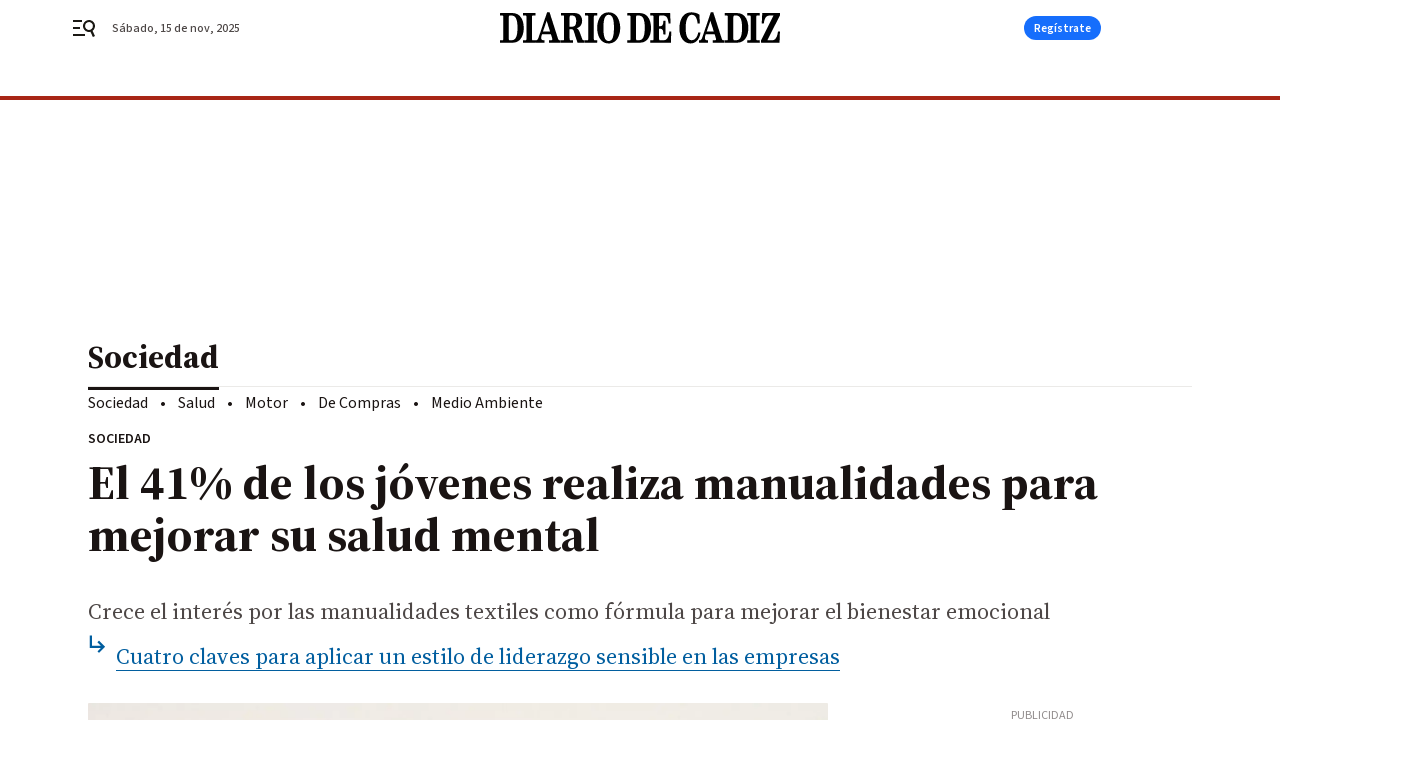

--- FILE ---
content_type: text/html; charset=UTF-8
request_url: https://www.diariodecadiz.es/sociedad/jovenes-realiza-manualidades-mejorar-mental_0_1775524157.html
body_size: 59231
content:



<!doctype html>
<html lang="es">
<head>
    <!-- bbnx generated at 2025-11-15T16:07:07+01:00 -->
    <meta charset="UTF-8">
    <meta name="viewport" content="width=device-width, initial-scale=1.0">
    <meta http-equiv="X-UA-Compatible" content="ie=edge">
    <meta name="generator" content="BBT bCube NX">

    <link rel="preconnect" href="https://fonts.googleapis.com">
<link rel="preconnect" href="https://fonts.gstatic.com" crossorigin>
<link href="https://fonts.googleapis.com/css2?family=Source+Sans+3:ital,wght@0,200..900;1,200..900&family=Source+Serif+4:ital,opsz,wght@0,8..60,200..900;1,8..60,200..900&display=swap" rel="stylesheet">

    <link rel="preload" href="/diariodecadiz/vendor.h-70aaf72a5cd104faf683.js" as="script">
    <link rel="preload" href="/diariodecadiz/app.h-5fa8e5e611822471ca7f.js" as="script">
    <link rel="preload" href="/diariodecadiz/app.h-eac1f8fa027d90e9dc95.css" as="style">

    <title>El 41% de los jóvenes realiza manualidades para mejorar su salud mental</title>
    <meta name="description" content="Crece el interés por las manualidades textiles como fórmula para mejorar el bienestar emocional">            <link rel="canonical" href="https://www.diariodesevilla.es/sociedad/jovenes-realiza-manualidades-mejorar-mental_0_1775524157.html">    
            
            <meta property="article:modified_time" content="2023-03-18T14:59:00+01:00">                    <meta property="article:published_time" content="2023-03-18T14:59:00+01:00">                    <meta property="article:section" content="Sociedad">                    <meta name="author" content="M. N.">                    <meta http-equiv="Content-Type" content="text/html; charset=UTF-8">                    <meta name="generator" content="BBT bCube NX">                    <meta name="keywords" content="jovenes, realiza, manualidades, mejorar, mental">                    <meta property="og:description" content="Crece el interés por las manualidades textiles como fórmula para mejorar el bienestar emocional">                    <meta property="og:image" content="https://static.grupojoly.com/clip/cae2a7f3-52c0-4faa-a8d1-47fcf57ecc59_facebook-aspect-ratio_default_0.jpg">                    <meta property="og:image:height" content="628">                    <meta property="og:image:width" content="1200">                    <meta property="og:site_name" content="Diario de Cádiz">                    <meta property="og:title" content="El 41% de los jóvenes realiza manualidades para mejorar su salud mental">                    <meta property="og:type" content="article">                    <meta property="og:url" content="https://www.diariodecadiz.es/sociedad/jovenes-realiza-manualidades-mejorar-mental_0_1775524157.html">                    <meta name="publisher" content="Diario de Cádiz">                    <meta name="robots" content="index,follow,max-image-preview:large">                    <meta name="twitter:card" content="summary_large_image">                    <meta name="twitter:description" content="Crece el interés por las manualidades textiles como fórmula para mejorar el bienestar emocional">                    <meta name="twitter:image" content="https://static.grupojoly.com/clip/cae2a7f3-52c0-4faa-a8d1-47fcf57ecc59_twitter-aspect-ratio_default_0.jpg">                    <meta name="twitter:title" content="El 41% de los jóvenes realiza manualidades para mejorar su salud mental">                    <link rel="shortcut icon" href="https://static.grupojoly.com/clip/7c225791-712f-45f5-a721-c7886e15709f_source-aspect-ratio_default_0.jpg" type="image/x-icon">                    <link rel="apple-touch-icon" href="https://static.grupojoly.com/joly/public/file/2024/0918/09/app-launcher-ca-diz.png">                    <link href="https://www.diariodecadiz.es/sociedad/jovenes-realiza-manualidades-mejorar-mental_0_1775524157.amp.html" rel="amphtml">                    <meta property="mrf:canonical" content="https://www.diariodecadiz.es/sociedad/jovenes-realiza-manualidades-mejorar-mental_0_1775524157.html">                    <meta property="mrf:authors" content="Susana Caballero Gómez">                    <meta property="mrf:sections" content="Sociedad">                    <meta property="mrf:tags" content="noticia_id:18035944">                    <meta property="mrf:tags" content="fechapublicacion:20230318">                    <meta property="mrf:tags" content="lastmodify:scaballero">                    <meta property="mrf:tags" content="layout:noticias">                    <meta property="mrf:tags" content="accesstype:abierto">                    <meta property="mrf:tags" content="keywords:jovenes;realiza;manualidades;mejorar;mental">                    <meta property="mrf:tags" content="categoria:Sociedad">                    <meta property="mrf:tags" content="subcategoria:sinct">            
    
    <link rel="preconnect" href="https://static.grupojoly.com">
                                    <script type="application/ld+json">{"@context":"https:\/\/schema.org","@graph":[{"@context":"https:\/\/schema.org","@type":"NewsMediaOrganization","name":"Diario de C\u00e1diz","url":"https:\/\/www.diariodecadiz.es","logo":{"@type":"ImageObject","url":"https:\/\/www.diariodecadiz.es\/static\/logos\/diariodecadiz.svg"},"sameAs":["https:\/\/www.facebook.com\/diariodecadiz\/","https:\/\/twitter.com\/diariocadiz","https:\/\/www.instagram.com\/diariodecadiz","https:\/\/t.me\/diariodecadiz_es","https:\/\/www.youtube.com\/c\/DiariodeC\u00e1diz1867"],"foundingDate":"1867-06-15T23:59:32-00:14","@id":"https:\/\/www.diariodecadiz.es#organization"},{"@context":"https:\/\/schema.org","@type":"BreadcrumbList","name":"El 41% de los j\u00f3venes realiza manualidades para mejorar su salud mental","itemListElement":[{"@type":"ListItem","position":1,"item":{"@type":"CollectionPage","url":"https:\/\/www.diariodecadiz.es","name":"Diario de C\u00e1diz","@id":"https:\/\/www.diariodecadiz.es"}},{"@type":"ListItem","position":2,"item":{"@type":"CollectionPage","url":"https:\/\/www.diariodecadiz.es\/sociedad\/","name":"Sociedad","@id":"https:\/\/www.diariodecadiz.es\/sociedad\/"}},{"@type":"ListItem","position":3,"item":{"@type":"WebPage","url":"https:\/\/www.diariodecadiz.es\/sociedad\/jovenes-realiza-manualidades-mejorar-mental_0_1775524157.html","name":"El 41% de los j\u00f3venes realiza manualidades para mejorar su salud mental","@id":"https:\/\/www.diariodecadiz.es\/sociedad\/jovenes-realiza-manualidades-mejorar-mental_0_1775524157.html"}}],"@id":"https:\/\/www.diariodecadiz.es\/sociedad\/jovenes-realiza-manualidades-mejorar-mental_0_1775524157.html#breadcrumb"},{"@context":"https:\/\/schema.org","@type":"NewsArticle","headline":"El 41% de los j\u00f3venes realiza manualidades para mejorar su salud mental","url":"https:\/\/www.diariodecadiz.es:443\/sociedad\/jovenes-realiza-manualidades-mejorar-mental_0_1775524157.html","image":[{"@type":"ImageObject","url":"https:\/\/static.grupojoly.com\/clip\/cae2a7f3-52c0-4faa-a8d1-47fcf57ecc59_source-aspect-ratio_1600w_0.jpg","width":1600,"height":1999,"name":"Manualidades textiles"}],"datePublished":"2023-03-18T14:59:00+01:00","dateModified":"2023-03-18T14:59:00+01:00","publisher":{"@id":"https:\/\/www.diariodecadiz.es#organization"},"author":[{"@type":"Person","name":"M. N."}],"mainEntityOfPage":"https:\/\/www.diariodecadiz.es:443\/sociedad\/jovenes-realiza-manualidades-mejorar-mental_0_1775524157.html","isAccessibleForFree":true,"articleSection":["Sociedad"],"articleBody":"Las manualidades textiles mejoran el bienestar emocional y, en Espa\u00f1a, hasta el 41% de los j\u00f3venes recurre a hobbies creativos o de Do It Yourself (DIY), seg\u00fan recientes an\u00e1lisis de mercado. En concreto, actividades como ganchillo, punto o macram\u00e9 son las que m\u00e1s contribuyen a este bienestar f\u00edsico y mental, como reconoce la multinacional espa\u00f1ola Katia, que ha observado un notable aumento en la demanda de sus productos textiles en los \u00faltimos dos a\u00f1os. La felicidad y el bienestar son reconocidas por la ONU como aspiraciones universales de los seres humanos desde 2012, cuando se concret\u00f3 el 20 de marzo como D\u00eda Internacional de la Felicidad. Desde entonces, empresas y gobiernos colaboran a este prop\u00f3sito. Entre ellas, la firma Katia defiende la realizaci\u00f3n de creaciones textiles como v\u00eda para mejorar el estado emocional y reducir el estr\u00e9s, tanto entre j\u00f3venes como en adultos. Sonia Castell\u00f3, presidenta consejera delegada de Katia, sostiene que las manualidades textiles \u201cson una forma creativa y terap\u00e9utica de expresarse, lo que resulta muy \u00fatil para regular las emociones, o bien simplemente participar y formar parte de una comunidad crafter que tenga sus mismos hobbies\u201d. Los tres grandes beneficios Crear por uno mismo prendas de ropa y decoraciones es muy positivo para la salud mental. Tanto es as\u00ed que incluso existe una modalidad denominada lanaterapia, un proceso que engloba pr\u00e1cticas como tejer, hacer ganchillo, hilar o fieltrar como actividades reparadoras y relajantes. Entre los beneficios que destaca la compa\u00f1\u00eda con respecto a la realizaci\u00f3n de este tipo de actividades, figuran como principales: La mejora de la concentraci\u00f3n y la capacidad motriz. El cerebro humano se enfoca en la tarea textil y as\u00ed la persona se distrae de los problemas cotidianos, lo que fomenta la relajaci\u00f3n y la reducci\u00f3n del estr\u00e9s., El aumento de la autoestima y la autoconfianza, pues permite a la persona crear algo con sus propias manos y sentirse despu\u00e9s satisfecha con el resultado., El desarrollo de la conexi\u00f3n social y la sensaci\u00f3n de pertenencia a una comunidad de personas creativas que comparten los mismos intereses.  As\u00ed se ha formado la conocida comunidad crafter, personas aficionadas a las manualidades textiles y a la popular tendencia del Hazlo t\u00fa mismo (Do It Yourself, DIY, por sus siglas en ingl\u00e9s). Esta se suma al resto de grupos que, a partir de hobbies -deporte, meditaci\u00f3n, tecnolog\u00eda o redes sociales-, encuentran una v\u00eda de escape enriquecedora para desconectar y cuidar su bienestar psicol\u00f3gico. \u201cEn la sociedad en la que vivimos, protagonizada por la inmediatez, tejer es como el nuevo yoga, una forma de disfrutar del presente con calma. Por eso, creemos que este tipo de manualidades son para todo el mundo\u201d, aseguran desde Katia.  Uno de los objetivos de esta compa\u00f1\u00eda es contagiar la pasi\u00f3n por las manualidades. Por eso han puesto en marcha Katia Academy, un espacio en el que cualquier usuario puede formarse a partir de sencillos tutoriales y potenciar su lado m\u00e1s creativo y original.","wordCount":519,"name":"El 41% de los j\u00f3venes realiza manualidades para mejorar su salud mental","description":"Crece el inter\u00e9s por las manualidades textiles como f\u00f3rmula para mejorar el bienestar emocional","keywords":[]}]}</script>
                <!-- New cookie policies (Marfeel) -->
<script type="text/javascript">
    if (!window.didomiConfig) {
        window.didomiConfig = {};
    }
    if (!window.didomiConfig.notice) {
        window.didomiConfig.notice = {};
    }
    if (!window.didomiConfig.app) {
        window.didomiConfig.app = {};
    }

    // time in seconds pay to reject should be valid. In this example, one day in seconds is 86400.
    window.didomiConfig.app.deniedConsentDuration = 86400;
    window.didomiConfig.notice.enable = false;
</script>
<!-- End New cookie policies (Marfeel) -->

<!-- Didomi CMP -->
<script async type="text/javascript">window.gdprAppliesGlobally=true;(function(){function a(e){if(!window.frames[e]){if(document.body&&document.body.firstChild){var t=document.body;var n=document.createElement("iframe");n.style.display="none";n.name=e;n.title=e;t.insertBefore(n,t.firstChild)}
    else{setTimeout(function(){a(e)},5)}}}function e(n,r,o,c,s){function e(e,t,n,a){if(typeof n!=="function"){return}if(!window[r]){window[r]=[]}var i=false;if(s){i=s(e,t,n)}if(!i){window[r].push({command:e,parameter:t,callback:n,version:a})}}e.stub=true;function t(a){if(!window[n]||window[n].stub!==true){return}if(!a.data){return}
        var i=typeof a.data==="string";var e;try{e=i?JSON.parse(a.data):a.data}catch(t){return}if(e[o]){var r=e[o];window[n](r.command,r.parameter,function(e,t){var n={};n[c]={returnValue:e,success:t,callId:r.callId};a.source.postMessage(i?JSON.stringify(n):n,"*")},r.version)}}
        if(typeof window[n]!=="function"){window[n]=e;if(window.addEventListener){window.addEventListener("message",t,false)}else{window.attachEvent("onmessage",t)}}}e("__tcfapi","__tcfapiBuffer","__tcfapiCall","__tcfapiReturn");a("__tcfapiLocator");(function(e){
        var t=document.createElement("script");t.id="spcloader";t.type="text/javascript";t.async=true;t.src="https://sdk.privacy-center.org/"+e+"/loader.js?target="+document.location.hostname;t.charset="utf-8";var n=document.getElementsByTagName("script")[0];n.parentNode.insertBefore(t,n)})("6e7011c3-735d-4a5c-b4d8-c8b97a71fd01")})();</script>
<!-- End Didomi CMP -->
                                    <script>
    window.adMap = {"networkCode":"","adUnitPath":"","segmentation":{"site":"demo","domain":"https:\/\/www.diariodecadiz.es","id":"18035944","type":"content","subtype":"noticias","language":"es","category":["Sociedad"],"tags":[],"authors":[],"geocont":""},"bannerTop":null,"bannerUnderHeader":{"type":"html","id":1000028,"slotType":"BANNER","minimumReservedHeightMobile":115,"minimumReservedHeightDesktop":265,"name":"Top, Int, Skin RC","active":true,"code":"<div id=\"top\" class=\"henneoHB\"><\/div>\n<div id=\"int\" class=\"henneoHB\"><\/div>\n<div id=\"skin\" class=\"henneoHB\"><\/div>"},"bannerFooter":null,"afterContent":null,"skyLeft":{"type":"html","id":1000027,"slotType":"SKY","minimumReservedHeightMobile":null,"minimumReservedHeightDesktop":600,"name":"Skyizda RC","active":true,"code":"<div id=\"skyizda\" class=\"henneoHB\"><\/div>"},"skyRight":{"type":"html","id":1000026,"slotType":"SKY","minimumReservedHeightMobile":null,"minimumReservedHeightDesktop":600,"name":"Skydcha RC","active":true,"code":"<div id=\"skydcha\" class=\"henneoHB\"><\/div>"},"outOfPage":null,"list":[{"index":3,"position":{"type":"html","id":1000045,"slotType":"RECTANGLE","minimumReservedHeightMobile":250,"minimumReservedHeightDesktop":450,"name":"Intext Contenidos Noticias DDC","active":true,"code":"<div class=\"adv-intext\">\n<script>function a(r){try{for(;r.parent&&r!==r.parent;)r=r.parent;return r}catch(r){return null}}var n=a(window);if(n&&n.document&&n.document.body){var s=document.createElement(\"script\");s.setAttribute(\"data-gdpr-applies\", \"${gdpr}\");s.setAttribute(\"data-consent-string\", \"${gdpr_consent}\");s.src=\"https:\/\/static.sunmedia.tv\/integrations\/1be4c1fe-91df-4dd1-aecc-5fe68b3ff607\/1be4c1fe-91df-4dd1-aecc-5fe68b3ff607.js\",s.async=!0,n.document.body.appendChild(s)}<\/script>\n<\/div>"}}],"vastUrl":"https:\/\/vast.sunmedia.tv\/df40fa1e-ea46-48aa-9f19-57533868f398?rnd=__timestamp__&gdpr=${gdpr}&gdpr_consent=${gdpr_consent}&referrerurl=__page-url__&rw=__player-width__&rh=__player-height__&cp.schain=${supply_chain}&t=${VALUE}","adMapName":"Admap Contenidos con columna derecha Desktop DDC","underRecirculationBannerLeft":null,"underRecirculationBannerRight":null} || [];
    window.adMapMobile = {"networkCode":"","adUnitPath":"","segmentation":{"site":"demo","domain":"https:\/\/www.diariodecadiz.es","id":"18035944","type":"content","subtype":"noticias","language":"es","category":["Sociedad"],"tags":[],"authors":[],"geocont":""},"bannerTop":{"type":"html","id":1000024,"slotType":"BANNER","minimumReservedHeightMobile":115,"minimumReservedHeightDesktop":265,"name":"Top, Int RC","active":true,"code":"<div id=\"top\" class=\"henneoHB\"><\/div>\n<div id=\"int\" class=\"henneoHB\"><\/div>"},"bannerUnderHeader":null,"bannerFooter":null,"afterContent":null,"skyLeft":null,"skyRight":null,"outOfPage":null,"list":[{"index":3,"position":{"type":"html","id":1000013,"slotType":"RECTANGLE","minimumReservedHeightMobile":600,"minimumReservedHeightDesktop":600,"name":"Right1 RC","active":true,"code":"<div class=\"henneoHB henneoHB-right\" ><\/div>"}},{"index":5,"position":{"type":"html","id":1000045,"slotType":"RECTANGLE","minimumReservedHeightMobile":250,"minimumReservedHeightDesktop":450,"name":"Intext Contenidos Noticias DDC","active":true,"code":"<div class=\"adv-intext\">\n<script>function a(r){try{for(;r.parent&&r!==r.parent;)r=r.parent;return r}catch(r){return null}}var n=a(window);if(n&&n.document&&n.document.body){var s=document.createElement(\"script\");s.setAttribute(\"data-gdpr-applies\", \"${gdpr}\");s.setAttribute(\"data-consent-string\", \"${gdpr_consent}\");s.src=\"https:\/\/static.sunmedia.tv\/integrations\/1be4c1fe-91df-4dd1-aecc-5fe68b3ff607\/1be4c1fe-91df-4dd1-aecc-5fe68b3ff607.js\",s.async=!0,n.document.body.appendChild(s)}<\/script>\n<\/div>"}},{"index":9,"position":{"type":"html","id":1000014,"slotType":"RECTANGLE","minimumReservedHeightMobile":600,"minimumReservedHeightDesktop":600,"name":"Right2 RC","active":true,"code":"<div class=\"henneoHB henneoHB-right\" ><\/div>"}},{"index":13,"position":{"type":"html","id":1000015,"slotType":"RECTANGLE","minimumReservedHeightMobile":600,"minimumReservedHeightDesktop":600,"name":"Right3 RC","active":true,"code":"<div class=\"henneoHB henneoHB-right\" ><\/div>"}},{"index":17,"position":{"type":"html","id":1000016,"slotType":"RECTANGLE","minimumReservedHeightMobile":600,"minimumReservedHeightDesktop":600,"name":"Right4 RC","active":true,"code":"<div class=\"henneoHB henneoHB-right\" ><\/div>"}}],"vastUrl":"https:\/\/vast.sunmedia.tv\/df40fa1e-ea46-48aa-9f19-57533868f398?rnd=__timestamp__&gdpr=${gdpr}&gdpr_consent=${gdpr_consent}&referrerurl=__page-url__&rw=__player-width__&rh=__player-height__&cp.schain=${supply_chain}&t=${VALUE}","adMapName":"Admap Contenidos Mobile DDC","underRecirculationBannerLeft":null,"underRecirculationBannerRight":null} || [];
</script>
                        
            <!-- Tag per site - Google Analytics -->

    
    <!-- Google Analytics -->
    <script>
        window.dataLayer = window.dataLayer || [];
        window.dataLayer.push({
                        'site': 'dca',                        'categoria': 'Sociedad',                        'subcategoria': '',                        'secundarias': '',                        'section': 'Sociedad',                        'platform': 'Desktop',                        'layout': 'noticias',                        'createdby': 'scaballero',                        'titular': 'El-41%-de-los-jóvenes-realiza-manualidades-para-mejorar-su-salud-mental',                        'fechapublicacion': '20230318',                        'lastmodify': 'scaballero',                        'keywords': 'jovenes,realiza,manualidades,mejorar,mental',                        'noticia_id': '18035944',                        'seotag': '',                        'title': 'El 41% de los jóvenes realiza manualidades para mejorar su salud mental',                        'firma': 'M. N.',                        'media_id': '402',                        'author': 'Susana Caballero Gómez',                        'user': 'scaballero',                        'image': 'https://static.grupojoly.com/clip/cae2a7f3-52c0-4faa-a8d1-47fcf57ecc59_16-9-aspect-ratio_25p_0.jpg',                        'canonical': 'https://www.diariodesevilla.es/sociedad/jovenes-realiza-manualidades-mejorar-mental_0_1775524157.html',                        'template': 'normal',                        'op_column': '',                        'fechadeactualizacion': '2023-03-18 14:59:03',                        'accesstype': 'abierto',                        'mediatype': 'h2',                        'user_logged': '0',                        'user_id': '',                        'ga_id': '',                        'su': '',                        'kid': ''                    });
    </script>
    <script>
    function updateDataLayerPlatform() {
        const isMobile = detectMob();
        if (isMobile) {
            window.dataLayer.push({ 'platform': 'Mobile' });
        }
    }

    function detectMob() {
        const toMatch = [
            /Android/i,
            /webOS/i,
            /iPhone/i,
            /iPad/i,
            /iPod/i,
            /BlackBerry/i,
            /Windows Phone/i
        ];

        return toMatch.some((toMatchItem) => {
            return navigator.userAgent.match(toMatchItem);
        });
    }

    updateDataLayerPlatform();
    </script>

    <!-- Google Tag Manager -->
    <script>
    window.jolTagManagerId = "GTM-K9ZKMV";
    (function (w, d, s, l, i) {
        w[l] = w[l] || [];
        w[l].push({ 'gtm.start': new Date().getTime(), event: 'gtm.js' });
        const f = d.getElementsByTagName(s)[0],
            j = d.createElement(s),
            dl = l != 'dataLayer' ? '&l=' + l : '';
        j.src = 'https://www.googletagmanager.com/gtm.js?id=' + i + dl;
        j.async = 'true';
        f.parentNode.insertBefore(j, f);
    })(window, document, 'script', 'dataLayer', 'GTM-K9ZKMV');
    </script>
    <!-- End Google Tag Manager -->
    
                        <style>
        #related-18035944 {
            display: none;
        }
    </style>
    <link rel="preload" href="/diariodecadiz/brick/hot-topics-joly-default-brick.h-33d9589ebd5dd0e95492.css" as="style"><link rel="preload" href="/diariodecadiz/brick/header-joly-default-brick.h-13be673105fbfcc26a71.css" as="style"><link rel="preload" href="/diariodecadiz/brick/footer-joly-default-brick.h-ef03064600acd2f563c0.css" as="style"><link rel='stylesheet' href='/diariodecadiz/brick/hot-topics-joly-default-brick.h-33d9589ebd5dd0e95492.css'><link rel='stylesheet' href='/diariodecadiz/brick/header-joly-default-brick.h-13be673105fbfcc26a71.css'><link rel='stylesheet' href='/diariodecadiz/brick/footer-joly-default-brick.h-ef03064600acd2f563c0.css'>

    <link rel="stylesheet" href="/diariodecadiz/app.h-eac1f8fa027d90e9dc95.css">

                
                                
                    <!-- Seedtag Config -->
<script defer>
!function(){window.hb_now=Date.now();var e=document.getElementsByTagName("script")[0],t="https://hb.20m.es/stable/config/grupojoly.com/desktop-mobile.min.js";
window.location.search.match(/hb_test=true/)&&(t=t.replace("/stable/","/test/"));var n=document.createElement("script");n.async=!0,n.src=t,e.parentNode.insertBefore(n,e)}();
</script>
<!-- Indigitall -->
<script defer type="text/javascript" src="/static/indigitall/sdk.min.js"></script>
<script defer type="text/javascript" src="/static/indigitall/worker.min.js"></script>
<!-- GFK -->

    
    <script defer type="text/javascript">
        var gfkS2sConf = {
            media: "DiariodecadizWeb",
            url: "//es-config.sensic.net/s2s-web.js",
            type:     "WEB",
            logLevel: "none"
        };

        (function (w, d, c, s, id, v) {
            if (d.getElementById(id)) {
                return;
            }

            w.gfkS2sConf = c;
            w[id] = {};
            w[id].agents = [];
            var api = ["playStreamLive", "playStreamOnDemand", "stop", "skip", "screen", "volume", "impression"];
            w.gfks = (function () {
                function f(sA, e, cb) {
                    return function () {
                        sA.p = cb();
                        sA.queue.push({f: e, a: arguments});
                    };
                }
                function s(c, pId, cb) {
                    var sA = {queue: [], config: c, cb: cb, pId: pId};
                    for (var i = 0; i < api.length; i++) {
                        var e = api[i];
                        sA[e] = f(sA, e, cb);
                    }
                    return sA;
                }
                return s;
            }());
            w[id].getAgent = function (cb, pId) {
                var a = {
                    a: new w.gfks(c, pId || "", cb || function () {
                        return 0;
                    })
                };
                function g(a, e) {
                    return function () {
                        return a.a[e].apply(a.a, arguments);
                    }
                }
                for (var i = 0; i < api.length; i++) {
                    var e = api[i];
                    a[e] = g(a, e);
                }
                w[id].agents.push(a);
                return a;
            };

            var lJS = function (eId, url) {
                var tag = d.createElement(s);
                var el = d.getElementsByTagName(s)[0];
                tag.id = eId;
                tag.async = true;
                tag.type = 'text/javascript';
                tag.src = url;
                el.parentNode.insertBefore(tag, el);
            };

            if (c.hasOwnProperty(v)) {lJS(id + v, c[v]);}
            lJS(id, c.url);
        })(window, document, gfkS2sConf, 'script', 'gfkS2s', 'visUrl');
    </script>
    <script defer type="text/javascript">
        var agent = gfkS2s.getAgent();
        let c1 = window.location.hostname.replace("www.", "");
        let c2 = "homepage";
        if (window.location.pathname.length > 1) {
            c2 = window.location.pathname;
            if (window.location.pathname.lastIndexOf("/") > 0) {
                c2 = window.location.pathname.substring(1, window.location.pathname.lastIndexOf("/"));
            }
        }
        var customParams = {
            c1: c1,
            c2: c2
        }

        agent.impression("default", customParams);
    </script>
<!-- Marfeel head-->
<script defer type="text/javascript">
    function e(e){var t=!(arguments.length>1&&void 0!==arguments[1])||arguments[1],c=document.createElement("script");c.src=e,t?c.type="module":(c.async=!0,c.type="text/javascript",c.setAttribute("nomodule",""));var n=document.getElementsByTagName("script")[0];n.parentNode.insertBefore(c,n)}function t(t,c,n){var a,o,r;null!==(a=t.marfeel)&&void 0!==a||(t.marfeel={}),null!==(o=(r=t.marfeel).cmd)&&void 0!==o||(r.cmd=[]),t.marfeel.config=n,t.marfeel.config.accountId=c;var i="https://sdk.mrf.io/statics";e("".concat(i,"/marfeel-sdk.js?id=").concat(c),!0),e("".concat(i,"/marfeel-sdk.es5.js?id=").concat(c),!1)}!function(e,c){var n=arguments.length>2&&void 0!==arguments[2]?arguments[2]:{};t(e,c,n)}(window,3358,{} /*config*/);
</script>

<!-- Interstitial Adgage -->
    <script defer src="https://cdn.adkaora.space/grupojoly/generic/prod/adk-init.js" data-version="v3" type="text/javascript"></script>
<!-- Besocy head -->
<script>
(function(d,s,id,h,t){
    var js,r,djs = d.getElementsByTagName(s)[0];
    if (d.getElementById(id)) {return;}
    js = d.createElement('script');js.id =id;js.async=1;
    js.h=h;js.t=t;
    r=encodeURI(btoa(d.referrer));
    js.src="//"+h+"/pixel/js/"+t+"/"+r;
    djs.parentNode.insertBefore(js, djs);
}(document, 'script', 'dogtrack-pixel','joly.spxl.socy.es', 'JOLYOzD0eCrpfv'));
</script>
<!-- Besocy head -->


        
<script defer type="text/javascript" src="https://cdns.gigya.com/js/gigya.js?apiKey=3_HgsInsxbbIqop6wVHG2tcPMr4ZhvjFoIIQwRUEPLrHeruIPXSOH3upNdbSd_e-LI">
    {
        'lang': 'es',
        'sessionExpiration': 2592000,
    }
</script>
        
    <style>@media all and (max-width: 768px) {#id-bannerTop { min-height: 115px; }} </style>
<style>@media all and (min-width: 769px) {#id-bannerUnderHeader { min-height: 265px; }} </style>
<style>@media all and (min-width: 1100px) {#id-1000045-advertising--desktop { min-height: 486px; }} </style>
<style>@media all and (max-width: 1099px) {#id-1000013-advertising--mobile { min-height: 636px; }} </style>
<style>@media all and (max-width: 1099px) {#id-1000045-advertising--mobile { min-height: 286px; }} </style>
<style>@media all and (max-width: 1099px) {#id-1000014-advertising--mobile { min-height: 636px; }} </style>
<style>@media all and (max-width: 1099px) {#id-1000015-advertising--mobile { min-height: 636px; }} </style>
</head>


<body class="web-mode diariodecadiz  sky-grid sky-grid-content">

  
      <!-- Global site tag (gtag.js) - Google Analytics -->

    <!-- Google Tag Manager (noscript) -->
    <noscript><iframe src="https://www.googletagmanager.com/ns.html?id=GTM-K9ZKMV"
                      height="0" width="0" style="display:none;visibility:hidden"></iframe></noscript>
    <!-- End Google Tag Manager (noscript) -->
  
        
            <!-- Begin comScore Tag -->
        <script>
            var _comscore = _comscore || [];
            _comscore.push({ c1: "2", c2: "14621244" });
            (function() {
                var s = document.createElement("script"), el = document.getElementsByTagName("script")[0]; s.async = true;
                s.src = "https://sb.scorecardresearch.com/cs/14621244/beacon.js";
                el.parentNode.insertBefore(s, el);
            })();
        </script>
        <noscript>
            <img src="https://sb.scorecardresearch.com/p?c1=2&c2=14621244&cv=3.6&cj=1" alt="comScore">
        </noscript>
        <!-- End comScore Tag -->
    
  
  
<div id="app">
    <page-variables :content-id="18035944"                    :running-in-showroom="false"
                    :site-url="&quot;https:\/\/www.diariodecadiz.es&quot;"
                    :site="{&quot;id&quot;:13,&quot;name&quot;:&quot;Diario de C\u00e1diz&quot;,&quot;alias&quot;:&quot;diariodecadiz&quot;,&quot;url&quot;:&quot;https:\/\/www.diariodecadiz.es&quot;,&quot;staticUrl&quot;:null,&quot;scheme&quot;:&quot;https&quot;,&quot;mediaId&quot;:3}"
                    :preview="false"
                    :feature-flags="{&quot;CmsAuditLog.enabled&quot;:true,&quot;ManualContentIdInBoardsAndComposition.enabled&quot;:true,&quot;ShowLanguageToolFAB.Enabled&quot;:true}"></page-variables>
                                            <nx-paywall-manager :content-id="18035944"></nx-paywall-manager>
            <nx-paywall-version-testing></nx-paywall-version-testing>
            
            
                        <aside id="id-bannerTop" data-ad-type="bannerTop">
                <nx-advertising-position type="bannerTop"></nx-advertising-position>
            </aside>
            
            
            
        
            <div class="top_container">
                        <nav aria-label="Saltar al contenido">
                <a href="#content-body" tabindex="0" class="sr-only gl-accessibility">Ir al contenido</a>
            </nav>
            
                                            
                

            
                                            
                
<nx-header-joly-default inline-template>
    <header class="bbnx-header diariodecadiz  "
            :class="{
            'sticky': this.headerSticky,
            'stickeable': this.headerStickable,
            'open_menu': this.openMenu,
            'open_search': this.openSearch }">
        <div class="bbnx-header-wrapper">
            <button class="burger"
                    aria-expanded="false"
                    @click.stop="toggleMenu"
                    aria-label="header.menu.open">
                <span class="sr-only">header.menu.open</span>
                <svg width="24" height="24" viewBox="0 0 24 24" fill="none" xmlns="http://www.w3.org/2000/svg">
<path fill-rule="evenodd" clip-rule="evenodd" d="M10 4H1V6H10V4ZM13 18H1V20H13V18ZM1 11H8V13H1V11ZM22.6453 12.0163C23.7635 8.89772 22.15 5.46926 19.0388 4.35308C15.9275 3.23699 12.4933 4.85461 11.3627 7.96875C10.2322 11.0829 11.8322 14.5178 14.939 15.6462C16.1126 16.0666 17.3318 16.0999 18.4569 15.8118L20.8806 21L22.9881 20.0095L20.5604 14.812C21.4838 14.1292 22.2237 13.1761 22.6453 12.0163ZM13.3081 8.64794C14.061 6.60972 16.3173 5.56022 18.3531 6.30143C20.3991 7.05629 21.4422 9.32957 20.6794 11.3795L20.6208 11.5266C19.8047 13.463 17.6031 14.4318 15.6213 13.6973C13.5898 12.9445 12.5552 10.6862 13.3081 8.64794Z" fill="#1A1813"/>
</svg>

            </button>
            <span class="register-date register-date--xl A-100-500-500-N" v-text="dateTimeNow"></span>
                        <a href="/" class="logo expanded" title="Ir a Diario de Cádiz">
                                                            <svg width="400" height="46" viewBox="0 0 400 46" fill="none" xmlns="http://www.w3.org/2000/svg">
<path fill-rule="evenodd" clip-rule="evenodd" d="M67.2205 0.608215L55.6519 34.9669L55.6512 34.969C54.8605 37.3913 54.2436 38.8581 53.5174 39.7241C53.1602 40.15 52.7791 40.4267 52.3378 40.5995C51.893 40.7737 51.3737 40.8476 50.7328 40.8476H50.493V40.8532H47.9059C47.3222 40.8532 46.9046 40.8375 46.594 40.7616C46.2987 40.6894 46.1197 40.5677 45.9923 40.357C45.8545 40.129 45.7631 39.7744 45.7109 39.2034C45.6591 38.6373 45.6478 37.8908 45.6478 36.9001V9.09993C45.6478 8.11064 45.6594 7.36532 45.7117 6.8C45.7643 6.22999 45.8561 5.87589 45.9942 5.64819C46.1219 5.4377 46.3012 5.31601 46.5963 5.24388C46.9067 5.16806 47.3237 5.15238 47.9059 5.15238H50.5599V1.62857H32.874V5.15238H35.4889C36.0823 5.15238 36.5078 5.16803 36.8243 5.2441C37.1261 5.31663 37.3084 5.43906 37.4375 5.64932C37.5771 5.87662 37.6696 6.23015 37.7224 6.80007C37.7748 7.3653 37.7861 8.11052 37.7861 9.09993V36.9001C37.7861 37.8909 37.7748 38.6368 37.7224 39.2023C37.6696 39.7725 37.5771 40.1258 37.4376 40.3527C37.3086 40.5625 37.1265 40.6845 36.8246 40.7566C36.5079 40.8323 36.0825 40.8476 35.4889 40.8476H32.874V44.3714H50.3202V44.1373H50.493V44.3714H63.3728V40.8476H62.2855C61.8798 40.8476 60.9806 40.7768 60.1911 40.3246C59.4207 39.8832 58.7338 39.0688 58.7338 37.519C58.7338 36.9676 58.8522 36.2095 58.9956 35.5299C59.1399 34.8461 59.3018 34.2776 59.3778 34.1011L59.3823 34.0907L60.057 31.9991H72.6137L74.1215 36.6679C74.1583 36.8001 74.1991 36.9424 74.2418 37.0913C74.3312 37.4026 74.4288 37.7428 74.5147 38.08C74.6432 38.584 74.7359 39.0467 74.7359 39.3589C74.7359 39.7477 74.6365 40.0196 74.4912 40.2152C74.3444 40.4129 74.1367 40.5516 73.8902 40.6481C73.3872 40.845 72.7752 40.8476 72.344 40.8476H70.0022V44.3714H86.8629V40.8476H85.7813C84.9057 40.8476 84.3888 40.798 83.9492 40.4227C83.4922 40.0326 83.0832 39.2603 82.5694 37.6742L70.7797 0.608215H67.2205ZM71.4978 28.2076H61.3217L66.5982 12.7654L71.4978 28.2076Z" fill="black"/>
<path fill-rule="evenodd" clip-rule="evenodd" d="M28.2624 5.8443C24.1884 1.63412 19.7367 1.63413 14.9175 1.63414H0.239753V1.86832H0V5.15238H2.28601C2.88218 5.15238 3.30982 5.16802 3.62806 5.24415C3.93172 5.3168 4.11495 5.43945 4.24459 5.64969C4.3847 5.87689 4.47745 6.23028 4.53046 6.80014C4.58303 7.36533 4.59433 8.11051 4.59433 9.09993V36.9001C4.59433 37.8909 4.58303 38.6371 4.53045 39.2031C4.47744 39.7738 4.38468 40.1278 4.24452 40.3553C4.11483 40.5659 3.93159 40.6887 3.62801 40.7614C3.3098 40.8376 2.88219 40.8532 2.28601 40.8532H0V44.377H13.5098C19.3674 44.377 22.5402 44.0975 25.2651 42.4242C31.3535 38.7692 33.8609 31.2635 33.8609 23.0948C33.8609 16.9952 32.6093 10.3837 28.2633 5.8452L28.2624 5.8443ZM12.4671 7.9845C12.482 7.36929 12.5265 6.88671 12.5991 6.50785C12.69 6.03356 12.8214 5.7407 12.9763 5.55448C13.2752 5.19496 13.7267 5.15238 14.5246 5.15238H15.9909C17.526 5.15238 18.8373 5.44411 19.9439 6.07125C21.0493 6.69765 21.9674 7.66823 22.702 9.05401C24.1775 11.8377 24.9008 16.2739 24.9008 22.8606C24.9008 31.2786 23.6997 35.7638 21.8705 38.1466C20.0618 40.5029 17.6014 40.8476 14.887 40.8476H13.9057C13.529 40.8476 13.2696 40.7519 13.0836 40.6056C12.8953 40.4574 12.7596 40.2395 12.6644 39.9565C12.4698 39.3777 12.4671 38.605 12.4671 37.8201V7.9845Z" fill="black"/>
<path fill-rule="evenodd" clip-rule="evenodd" d="M86.9521 1.62299V5.14679H89.2493C89.8455 5.14679 90.2727 5.16243 90.5904 5.23847C90.8935 5.31101 91.076 5.4334 91.2049 5.64315C91.3444 5.86997 91.4365 6.22283 91.489 6.79202C91.5411 7.3565 91.552 8.10068 91.552 9.08877V36.8834C91.552 37.877 91.5411 38.6254 91.489 39.1931C91.4365 39.7655 91.3443 40.1206 91.2046 40.3489C91.0755 40.56 90.893 40.6829 90.5902 40.7556C90.2727 40.832 89.8455 40.8476 89.2493 40.8476H86.9521V44.3714H104.103V40.8476H101.677C101.081 40.8476 100.656 40.8323 100.343 40.7565C100.045 40.6845 99.8678 40.5631 99.7431 40.3536C99.6075 40.1257 99.5197 39.7706 99.4708 39.197C99.4222 38.6283 99.4137 37.8789 99.4137 36.8834V24.8121H101.181C102.626 24.8121 103.47 25.0003 104.061 25.4714C104.658 25.9466 105.042 26.7439 105.469 28.0958L105.469 28.0971L110.702 44.3714H121.019V40.8476H120.78C120.129 40.8476 119.64 40.8437 119.248 40.7923C118.861 40.7417 118.588 40.647 118.361 40.4782C118.132 40.3076 117.928 40.045 117.71 39.6187C117.492 39.1912 117.268 38.6175 116.991 37.8399L116.99 37.838L114.314 30.5283C113.217 27.5544 112.258 25.8566 111.372 24.836C110.687 24.0482 110.051 23.6699 109.449 23.4192C113.168 22.4436 115.14 20.232 116.176 18.0246C117.26 15.7172 117.317 13.426 117.317 12.5847C117.317 7.87251 115.05 4.35076 112.273 2.94787C109.854 1.73798 107.749 1.62299 103.863 1.62299H86.9521ZM99.4156 7.82867C99.4346 6.69386 99.5906 6.0341 99.8396 5.65656C100.085 5.28458 100.447 5.15237 101.008 5.15237H102.04C103.421 5.15237 105.103 5.27111 106.442 6.27401C107.767 7.26638 108.814 9.17154 108.814 12.8802C108.814 17.1508 107.867 19.2122 106.517 20.2298C105.151 21.26 103.306 21.2827 101.321 21.2827H99.4193V7.82867H99.4156Z" fill="black"/>
<path d="M121.226 1.62857V5.15238H123.841C124.434 5.15238 124.859 5.16803 125.176 5.2441C125.478 5.31663 125.66 5.43906 125.789 5.64932C125.929 5.87662 126.021 6.23015 126.074 6.80007C126.126 7.3653 126.138 8.11052 126.138 9.09993V36.9001C126.138 37.8909 126.126 38.6368 126.074 39.2023C126.021 39.7725 125.929 40.1258 125.789 40.3527C125.66 40.5625 125.478 40.6845 125.176 40.7566C124.86 40.8323 124.434 40.8476 123.841 40.8476H121.226V44.3714H138.666V44.1373H138.906V40.8532H136.258C135.672 40.8532 135.254 40.8375 134.943 40.7616C134.648 40.6894 134.469 40.5677 134.342 40.3572C134.204 40.1292 134.114 39.7747 134.062 39.2036C134.01 38.6374 133.999 37.8909 133.999 36.9001V9.09993C133.999 8.11057 134.011 7.36521 134.063 6.79982C134.115 6.2297 134.206 5.87565 134.344 5.648C134.471 5.43768 134.65 5.31602 134.946 5.24389C135.256 5.16806 135.674 5.15238 136.258 5.15238H138.906V1.62857H121.226Z" fill="black"/>
<path fill-rule="evenodd" clip-rule="evenodd" d="M155.271 0.619378C148.457 0.619378 144.321 4.40192 141.902 9.05059C139.489 13.6876 138.772 19.2019 138.772 22.7491V22.9889H138.779C138.809 27.9624 139.803 33.4999 142.286 37.8272C144.816 42.2361 148.897 45.3918 155.053 45.3918C161.702 45.3918 165.882 41.8457 168.386 37.2966C170.884 32.7594 171.724 27.2153 171.724 23.1505C171.724 20.3571 171.266 14.745 168.99 9.82173C167.85 7.35767 166.251 5.056 164.017 3.36985C161.78 1.6813 158.917 0.619378 155.271 0.619378ZM147.738 22.9164C147.738 17.3945 148.132 12.6752 149.27 9.34332C149.839 7.67927 150.587 6.37926 151.548 5.49678C152.504 4.61947 153.683 4.14318 155.142 4.14318C156.432 4.14318 157.539 4.4614 158.481 5.12495C159.424 5.78992 160.218 6.81394 160.856 8.25349C162.138 11.1409 162.775 15.6524 162.775 22.1191C162.775 29.1601 162.204 34.1187 160.964 37.3101C160.345 38.9022 159.565 40.0385 158.622 40.7771C157.682 41.5128 156.561 41.868 155.231 41.868C153.668 41.868 152.433 41.366 151.45 40.4559C150.462 39.5403 149.715 38.1984 149.161 36.4982C148.051 33.0934 147.738 28.3296 147.738 22.9164Z" fill="black"/>
<path fill-rule="evenodd" clip-rule="evenodd" d="M210.151 5.84418C206.071 1.63412 201.625 1.63413 196.795 1.63414H182.128V1.86832H181.889V5.15238H184.175C184.771 5.15238 185.198 5.16802 185.517 5.24415C185.82 5.3168 186.004 5.43945 186.133 5.64969C186.273 5.87689 186.366 6.23028 186.419 6.80014C186.472 7.36533 186.483 8.11051 186.483 9.09993V36.9001C186.483 37.8909 186.472 38.6371 186.419 39.2031C186.366 39.7738 186.273 40.1277 186.133 40.3553C186.003 40.5659 185.82 40.6887 185.517 40.7614C185.198 40.8376 184.771 40.8532 184.175 40.8532H181.889V44.377H195.393C201.245 44.377 204.429 44.0975 207.154 42.4242C213.242 38.7693 215.755 31.2637 215.755 23.0948C215.755 16.9949 214.492 10.3836 210.152 5.84531L210.151 5.84418ZM194.356 7.98503C194.371 7.36957 194.415 6.88686 194.488 6.50793C194.579 6.03371 194.711 5.74098 194.866 5.55481C195.166 5.19501 195.621 5.15238 196.424 5.15238H197.885C199.42 5.15238 200.731 5.44411 201.838 6.07125C202.943 6.69765 203.862 7.66823 204.596 9.05401C206.072 11.8377 206.795 16.2739 206.795 22.8606C206.795 31.2786 205.594 35.7638 203.764 38.1466C201.955 40.5029 199.493 40.8476 196.776 40.8476H195.805C195.426 40.8476 195.164 40.7517 194.976 40.6051C194.787 40.4568 194.65 40.2388 194.554 39.956C194.358 39.3775 194.356 38.605 194.356 37.8201V7.98503Z" fill="black"/>
<path d="M214.751 1.62857V5.15238H217.043C217.638 5.15238 218.061 5.16808 218.374 5.24449C218.671 5.31703 218.847 5.43915 218.972 5.65056C219.108 5.88041 219.195 6.23807 219.244 6.81466C219.293 7.38624 219.301 8.13929 219.301 9.13895V36.8945C219.301 37.8872 219.293 38.6346 219.244 39.2017C219.195 39.7737 219.108 40.1277 218.972 40.3549C218.848 40.5638 218.672 40.6848 218.374 40.7567C218.061 40.8323 217.638 40.8476 217.043 40.8476H214.751V44.3714H244.126L244.724 28.2746H241.841L241.827 28.4994C241.601 32.1468 240.773 34.5282 240.163 35.94C239.082 38.4195 237.716 39.6318 236.296 40.2353C234.863 40.8447 233.347 40.8476 231.924 40.8476H229.047C228.631 40.8476 228.327 40.8084 228.1 40.7178C227.884 40.6315 227.727 40.495 227.607 40.2714C227.482 40.0383 227.393 39.7041 227.338 39.2208C227.283 38.7397 227.263 38.1301 227.263 37.3573V36.9694L227.252 36.9749V24.1653H228.044C229.885 24.1653 231.194 24.534 232.064 25.6785C232.951 26.8454 233.424 28.8694 233.424 32.3058V32.5455H236.379V12.8858H233.424V13.1255C233.424 15.8171 232.998 17.6923 232.138 18.8911C231.291 20.0716 229.993 20.6359 228.133 20.6359H227.252V7.92347C227.252 7.23645 227.294 6.72096 227.379 6.33311C227.464 5.94626 227.589 5.70281 227.742 5.54257C227.894 5.38463 228.093 5.28588 228.372 5.22721C228.656 5.16745 229.005 5.15238 229.443 5.15238H231.289C234.023 5.15238 236.062 5.4042 237.593 6.88451C239.134 8.37529 240.21 11.1591 240.847 16.3773L240.873 16.588H243.757L243.037 1.62857H214.751Z" fill="black"/>
<path d="M282.551 16.7386V16.5174L282.313 16.5303L282.311 16.5085C282.175 15.2603 281.839 12.1615 280.692 9.37083C279.537 6.5587 277.599 4.14318 274.288 4.14318C272.222 4.14318 270.634 4.98556 269.403 6.33493C268.165 7.69113 267.286 9.56275 266.667 11.6107C265.429 15.7067 265.25 20.4325 265.25 22.9219C265.25 25.4165 265.339 29.8806 266.481 33.7155C267.052 35.6323 267.881 37.3724 269.077 38.6304C270.266 39.8814 271.825 40.6636 273.887 40.6636C278.049 40.6636 281.911 37.0289 283.157 29.6952L283.191 29.4956H286.42L286.398 29.7561C286.172 32.3623 285.194 36.2568 282.997 39.5071C280.794 42.7658 277.357 45.3862 272.236 45.3862C267.125 45.3862 263.128 42.9324 260.418 39.0223C257.713 35.119 256.29 29.768 256.29 23.9479C256.29 20.0655 256.861 14.2486 259.29 9.39342C260.506 6.96287 262.191 4.76589 264.509 3.17676C266.83 1.58626 269.772 0.613796 273.485 0.613796C276.717 0.613796 281.656 1.40747 284.796 3.89387L284.882 3.96135L285.519 16.7386H282.551Z" fill="black"/>
<path fill-rule="evenodd" clip-rule="evenodd" d="M301.191 0.608215L289.623 34.9669L289.622 34.9692C288.834 37.3915 288.218 38.8582 287.493 39.7242C287.136 40.1501 286.755 40.4268 286.314 40.5996C285.869 40.7737 285.35 40.8476 284.709 40.8476H284.469V44.3714H297.338V40.8476H296.262C295.853 40.8476 294.953 40.7768 294.162 40.3245C293.391 39.8832 292.704 39.0687 292.704 37.519C292.704 36.9679 292.824 36.2101 292.97 35.5306C293.116 34.8464 293.281 34.2791 293.358 34.1037L293.364 34.0918L294.034 31.9991H306.595L308.098 36.6685C308.13 36.7822 308.166 36.9037 308.203 37.0307L308.204 37.034C308.299 37.3606 308.404 37.7229 308.496 38.0803C308.625 38.5841 308.718 39.0468 308.718 39.3589C308.718 39.7477 308.618 40.0196 308.473 40.2152C308.326 40.4128 308.118 40.5515 307.871 40.648C307.368 40.8449 306.754 40.8476 306.32 40.8476H303.978V44.3714H320.839V40.8476H319.746C318.874 40.8476 318.36 40.7981 317.922 40.4229C317.466 40.0327 317.057 39.2602 316.54 37.6741L304.75 0.608215H301.191ZM305.48 28.2076H295.298L300.575 12.7651L305.48 28.2076Z" fill="black"/>
<path fill-rule="evenodd" clip-rule="evenodd" d="M321.078 1.65952L321.127 1.86832H320.956V5.15238H323.248C323.844 5.15238 324.271 5.16803 324.589 5.24414C324.892 5.31673 325.074 5.43923 325.203 5.64932C325.343 5.87651 325.435 6.22993 325.488 6.79993C325.54 7.36521 325.551 8.11045 325.551 9.09993V36.9001C325.551 37.8909 325.539 38.6372 325.487 39.2032C325.434 39.7739 325.341 40.1279 325.201 40.3555C325.072 40.5661 324.889 40.6888 324.587 40.7614C324.269 40.8376 323.843 40.8532 323.248 40.8532H320.956V44.377H334.461C340.318 44.377 343.496 44.0975 346.221 42.4242C352.304 38.7693 354.812 31.2636 354.812 23.0948C354.812 16.9952 353.56 10.3836 349.208 5.84508L349.207 5.84418C345.128 1.63412 340.682 1.63413 335.857 1.63414H321.436V1.48013L321.078 1.65952ZM333.418 8.46988C333.418 7.61646 333.465 6.98134 333.556 6.50813C333.648 6.03401 333.78 5.74122 333.936 5.55497C334.237 5.19493 334.691 5.15238 335.492 5.15238H336.953C338.486 5.15238 339.797 5.44409 340.903 6.07124C342.009 6.69765 342.927 7.66825 343.662 9.05405C345.138 11.8377 345.863 16.2739 345.863 22.8606C345.863 31.2786 344.662 35.7638 342.832 38.1466C341.022 40.5029 338.56 40.8476 335.843 40.8476H334.862C334.482 40.8476 334.22 40.7517 334.033 40.6051C333.843 40.4568 333.707 40.2388 333.611 39.956C333.415 39.3775 333.412 38.6051 333.412 37.8201V9.0425L333.418 9.04807V8.46988Z" fill="black"/>
<path d="M353.373 1.62857V5.15238H355.977C356.573 5.15238 357.001 5.16802 357.319 5.24415C357.623 5.3168 357.806 5.43945 357.936 5.64969C358.076 5.87689 358.168 6.23028 358.221 6.80014C358.274 7.36533 358.285 8.11051 358.285 9.09993V36.9001C358.285 37.891 358.274 38.6369 358.222 39.2024C358.17 39.7727 358.077 40.1258 357.938 40.3525C357.808 40.5621 357.626 40.6843 357.322 40.7566C357.003 40.8323 356.575 40.8476 355.977 40.8476H353.373V44.3714H370.714L371.059 44.718V40.8532H368.411C367.827 40.8532 367.409 40.8375 367.098 40.7616C366.802 40.6894 366.622 40.5675 366.494 40.3566C366.356 40.1286 366.264 39.774 366.211 39.2032C366.159 38.6371 366.147 37.8908 366.147 36.9001V9.09993C366.147 8.11071 366.159 7.36544 366.212 6.80021C366.265 6.23033 366.357 5.87627 366.496 5.64857C366.624 5.43793 366.804 5.31608 367.1 5.2439C367.411 5.16805 367.828 5.15238 368.411 5.15238H371.059V1.62857H353.373Z" fill="black"/>
<path d="M374.711 1.62857L373.98 16.6772H376.893L376.917 16.4651C377.583 10.7322 379.231 7.92932 381.091 6.5456C382.956 5.15835 385.088 5.15238 386.86 5.15238H390.849L372.877 41.0307V44.1317H373.111V44.3714H399.408L400 28.23H397.233L397.201 28.432C396.22 34.5901 394.844 37.6688 393.096 39.2223C391.359 40.7668 389.209 40.8476 386.498 40.8476H381.936L399.997 4.96957V1.62857H374.711Z" fill="black"/>
</svg>

                                                    </a>
                            <ul class="navigation">
                                            <li class="navigation-item">
                                                            <a class="navigation-item-title A-200-700-500-C" title="Cádiz"
                                   href="https://www.diariodecadiz.es/cadiz/"
                                                                      rel="noreferrer">
                                   Cádiz
                                                                          <span class="navigation-item-icon"><svg height="5" viewBox="0 0 10 5" width="10" xmlns="http://www.w3.org/2000/svg"><path d="m0 0 5 5 5-5z"/></svg>
</span>
                                                                   </a>
                                                                                        <ul class="navigation-item-children" aria-expanded="true">
                                                                            <li>
                                                                                            <a class="navigation-item-children-title A-200-300-500-N"
                                                   title="Cádiz"
                                                   href="https://www.diariodecadiz.es/cadiz/"
                                                                                                       rel="noreferrer">
                                                   Cádiz
                                                </a>
                                                                                    </li>
                                                                            <li>
                                                                                            <a class="navigation-item-children-title A-200-300-500-N"
                                                   title="Vivir en Cádiz"
                                                   href="https://www.diariodecadiz.es/vivir_en_cadiz/"
                                                                                                       rel="noreferrer">
                                                   Vivir en Cádiz
                                                </a>
                                                                                    </li>
                                                                            <li>
                                                                                            <a class="navigation-item-children-title A-200-300-500-N"
                                                   title="Cultura"
                                                   href="https://www.diariodecadiz.es/ocio/"
                                                                                                       rel="noreferrer">
                                                   Cultura
                                                </a>
                                                                                    </li>
                                                                            <li>
                                                                                            <a class="navigation-item-children-title A-200-300-500-N"
                                                   title="El balcón"
                                                   href="https://www.diariodecadiz.es/elbalcon/"
                                                                                                       rel="noreferrer">
                                                   El balcón
                                                </a>
                                                                                    </li>
                                                                            <li>
                                                                                            <a class="navigation-item-children-title A-200-300-500-N"
                                                   title="Con la venia"
                                                   href="https://www.diariodecadiz.es/blogs/con-la-venia/"
                                                                                                       rel="noreferrer">
                                                   Con la venia
                                                </a>
                                                                                    </li>
                                                                    </ul>
                                                    </li>
                                            <li class="navigation-item">
                                                            <a class="navigation-item-title A-200-700-500-C" title="Provincia"
                                   href="https://www.diariodecadiz.es/noticias-provincia-cadiz/"
                                                                      rel="noreferrer">
                                   Provincia
                                                                          <span class="navigation-item-icon"><svg height="5" viewBox="0 0 10 5" width="10" xmlns="http://www.w3.org/2000/svg"><path d="m0 0 5 5 5-5z"/></svg>
</span>
                                                                   </a>
                                                                                        <ul class="navigation-item-children" aria-expanded="true">
                                                                            <li>
                                                                                            <a class="navigation-item-children-title A-200-300-500-N"
                                                   title="El Puerto"
                                                   href="https://www.diariodecadiz.es/elpuerto/"
                                                                                                       rel="noreferrer">
                                                   El Puerto
                                                </a>
                                                                                    </li>
                                                                            <li>
                                                                                            <a class="navigation-item-children-title A-200-300-500-N"
                                                   title="San Fernando"
                                                   href="https://www.diariodecadiz.es/sanfernando/"
                                                                                                       rel="noreferrer">
                                                   San Fernando
                                                </a>
                                                                                    </li>
                                                                            <li>
                                                                                            <a class="navigation-item-children-title A-200-300-500-N"
                                                   title="Chiclana"
                                                   href="https://www.diariodecadiz.es/chiclana/"
                                                                                                       rel="noreferrer">
                                                   Chiclana
                                                </a>
                                                                                    </li>
                                                                            <li>
                                                                                            <a class="navigation-item-children-title A-200-300-500-N"
                                                   title="Puerto Real"
                                                   href="https://www.diariodecadiz.es/puerto-real/"
                                                                                                       rel="noreferrer">
                                                   Puerto Real
                                                </a>
                                                                                    </li>
                                                                            <li>
                                                                                            <a class="navigation-item-children-title A-200-300-500-N"
                                                   title="Sierra"
                                                   href="https://www.diariodecadiz.es/sierra/"
                                                                                                       rel="noreferrer">
                                                   Sierra
                                                </a>
                                                                                    </li>
                                                                            <li>
                                                                                            <a class="navigation-item-children-title A-200-300-500-N"
                                                   title="Costa Noroeste"
                                                   href="https://www.diariodecadiz.es/costa-noroeste/"
                                                                                                       rel="noreferrer">
                                                   Costa Noroeste
                                                </a>
                                                                                    </li>
                                                                            <li>
                                                                                            <a class="navigation-item-children-title A-200-300-500-N"
                                                   title="Janda"
                                                   href="https://www.diariodecadiz.es/janda/"
                                                                                                       rel="noreferrer">
                                                   Janda
                                                </a>
                                                                                    </li>
                                                                    </ul>
                                                    </li>
                                            <li class="navigation-item">
                                                            <a class="navigation-item-title A-200-700-500-C" title="Turismo"
                                   href="https://www.diariodecadiz.es/cadizfornia/"
                                                                      rel="noreferrer">
                                   Turismo
                                                                   </a>
                                                                                </li>
                                            <li class="navigation-item">
                                                            <a class="navigation-item-title A-200-700-500-C" title="Carnaval"
                                   href="https://www.diariodecadiz.es/diario_del_carnaval/"
                                                                      rel="noreferrer">
                                   Carnaval
                                                                   </a>
                                                                                </li>
                                            <li class="navigation-item">
                                                            <a class="navigation-item-title A-200-700-500-C" title="Andalucía"
                                   href="https://www.diariodecadiz.es/andalucia/"
                                                                      rel="noreferrer">
                                   Andalucía
                                                                          <span class="navigation-item-icon"><svg height="5" viewBox="0 0 10 5" width="10" xmlns="http://www.w3.org/2000/svg"><path d="m0 0 5 5 5-5z"/></svg>
</span>
                                                                   </a>
                                                                                        <ul class="navigation-item-children" aria-expanded="true">
                                                                            <li>
                                                                                            <a class="navigation-item-children-title A-200-300-500-N"
                                                   title="Almería"
                                                   href="https://www.diariodealmeria.es/almeria/"
                                                   target="_blank"                                                    rel="noreferrer">
                                                   Almería
                                                </a>
                                                                                    </li>
                                                                            <li>
                                                                                            <a class="navigation-item-children-title A-200-300-500-N"
                                                   title="Cádiz"
                                                   href="https://www.diariodecadiz.es/cadiz/"
                                                                                                       rel="noreferrer">
                                                   Cádiz
                                                </a>
                                                                                    </li>
                                                                            <li>
                                                                                            <a class="navigation-item-children-title A-200-300-500-N"
                                                   title="Córdoba"
                                                   href="https://www.eldiadecordoba.es/cordoba/"
                                                   target="_blank"                                                    rel="noreferrer">
                                                   Córdoba
                                                </a>
                                                                                    </li>
                                                                            <li>
                                                                                            <a class="navigation-item-children-title A-200-300-500-N"
                                                   title="Granada"
                                                   href="https://www.granadahoy.com/granada/"
                                                   target="_blank"                                                    rel="noreferrer">
                                                   Granada
                                                </a>
                                                                                    </li>
                                                                            <li>
                                                                                            <a class="navigation-item-children-title A-200-300-500-N"
                                                   title="Huelva"
                                                   href="https://www.huelvainformacion.es/huelva/"
                                                   target="_blank"                                                    rel="noreferrer">
                                                   Huelva
                                                </a>
                                                                                    </li>
                                                                            <li>
                                                                                            <a class="navigation-item-children-title A-200-300-500-N"
                                                   title="Jaén"
                                                   href="https://www.jaenhoy.es/jaen/"
                                                   target="_blank"                                                    rel="noreferrer">
                                                   Jaén
                                                </a>
                                                                                    </li>
                                                                            <li>
                                                                                            <a class="navigation-item-children-title A-200-300-500-N"
                                                   title="Málaga"
                                                   href="https://www.malagahoy.es/malaga/"
                                                   target="_blank"                                                    rel="noreferrer">
                                                   Málaga
                                                </a>
                                                                                    </li>
                                                                            <li>
                                                                                            <a class="navigation-item-children-title A-200-300-500-N"
                                                   title="Sevilla"
                                                   href="https://www.diariodesevilla.es/sevilla/"
                                                   target="_blank"                                                    rel="noreferrer">
                                                   Sevilla
                                                </a>
                                                                                    </li>
                                                                    </ul>
                                                    </li>
                                            <li class="navigation-item">
                                                            <a class="navigation-item-title A-200-700-500-C" title="Sociedad"
                                   href="https://www.diariodecadiz.es/sociedad/"
                                                                      rel="noreferrer">
                                   Sociedad
                                                                          <span class="navigation-item-icon"><svg height="5" viewBox="0 0 10 5" width="10" xmlns="http://www.w3.org/2000/svg"><path d="m0 0 5 5 5-5z"/></svg>
</span>
                                                                   </a>
                                                                                        <ul class="navigation-item-children" aria-expanded="true">
                                                                            <li>
                                                                                            <a class="navigation-item-children-title A-200-300-500-N"
                                                   title="Salud"
                                                   href="https://www.diariodecadiz.es/salud/"
                                                                                                       rel="noreferrer">
                                                   Salud
                                                </a>
                                                                                    </li>
                                                                            <li>
                                                                                            <a class="navigation-item-children-title A-200-300-500-N"
                                                   title="Medio ambiente"
                                                   href="https://www.diariodecadiz.es/medio-ambiente/"
                                                                                                       rel="noreferrer">
                                                   Medio ambiente
                                                </a>
                                                                                    </li>
                                                                            <li>
                                                                                            <a class="navigation-item-children-title A-200-300-500-N"
                                                   title="Motor"
                                                   href="https://www.diariodecadiz.es/motor/"
                                                                                                       rel="noreferrer">
                                                   Motor
                                                </a>
                                                                                    </li>
                                                                            <li>
                                                                                            <a class="navigation-item-children-title A-200-300-500-N"
                                                   title="De compras"
                                                   href="https://www.diariodesevilla.es/de_compras/"
                                                                                                       rel="noreferrer">
                                                   De compras
                                                </a>
                                                                                    </li>
                                                                            <li>
                                                                                            <a class="navigation-item-children-title A-200-300-500-N"
                                                   title="Tecnología y Ciencia"
                                                   href="https://www.diariodecadiz.es/tecnologia/"
                                                                                                       rel="noreferrer">
                                                   Tecnología y Ciencia
                                                </a>
                                                                                    </li>
                                                                    </ul>
                                                    </li>
                                            <li class="navigation-item">
                                                            <a class="navigation-item-title A-200-700-500-C" title="Economía"
                                   href="https://www.diariodecadiz.es/economia/"
                                                                      rel="noreferrer">
                                   Economía
                                                                   </a>
                                                                                </li>
                                            <li class="navigation-item">
                                                            <a class="navigation-item-title A-200-700-500-C" title="Cádiz CF"
                                   href="https://www.diariodecadiz.es/cadizcf/"
                                                                      rel="noreferrer">
                                   Cádiz CF
                                                                   </a>
                                                                                </li>
                                            <li class="navigation-item">
                                                            <a class="navigation-item-title A-200-700-500-C" title="Fotogalerías"
                                   href="https://www.diariodecadiz.es/galerias_graficas/"
                                                                      rel="noreferrer">
                                   Fotogalerías
                                                                   </a>
                                                                                </li>
                                            <li class="navigation-item">
                                                            <a class="navigation-item-title A-200-700-500-C" title="Opinión"
                                   href="https://www.diariodecadiz.es/opinion/"
                                                                      rel="noreferrer">
                                   Opinión
                                                                          <span class="navigation-item-icon"><svg height="5" viewBox="0 0 10 5" width="10" xmlns="http://www.w3.org/2000/svg"><path d="m0 0 5 5 5-5z"/></svg>
</span>
                                                                   </a>
                                                                                        <ul class="navigation-item-children" aria-expanded="true">
                                                                            <li>
                                                                                            <a class="navigation-item-children-title A-200-300-500-N"
                                                   title="Editorial"
                                                   href="https://www.diariodecadiz.es/opinion/editorial/"
                                                                                                       rel="noreferrer">
                                                   Editorial
                                                </a>
                                                                                    </li>
                                                                            <li>
                                                                                            <a class="navigation-item-children-title A-200-300-500-N"
                                                   title="Artículos"
                                                   href="https://www.diariodecadiz.es/opinion/articulos/"
                                                                                                       rel="noreferrer">
                                                   Artículos
                                                </a>
                                                                                    </li>
                                                                            <li>
                                                                                            <a class="navigation-item-children-title A-200-300-500-N"
                                                   title="Tribuna"
                                                   href="https://www.diariodecadiz.es/opinion/tribuna/"
                                                                                                       rel="noreferrer">
                                                   Tribuna
                                                </a>
                                                                                    </li>
                                                                            <li>
                                                                                            <a class="navigation-item-children-title A-200-300-500-N"
                                                   title="Análisis"
                                                   href="https://www.diariodecadiz.es/opinion/analisis/"
                                                                                                       rel="noreferrer">
                                                   Análisis
                                                </a>
                                                                                    </li>
                                                                    </ul>
                                                    </li>
                                    </ul>
            
            <nx-header-user-button v-if="webHasUsers"
                                   site-url="https://www.diariodecadiz.es"
                                   class="user  header-user-button--right">
            </nx-header-user-button>
            <div class="register">
                <span v-if="!currentUser" class="register-date register-date--xs A-100-500-500-N" v-text="dateTimeNow"></span>
                <button v-if="!currentUser" class="register-button A-100-700-500-N"
                        @click="goToRegister">Regístrate</button>
                            </div>
        </div>

        <div class="burger-menu">
            <div class="burger-menu-header">
                <button class="burger-menu-header--close"
                        aria-expanded="false"
                        @click="closeMenuAndSearch"
                        aria-label="Cerrar navegación">
                    <svg height="10" viewBox="0 0 12 10" width="12" xmlns="http://www.w3.org/2000/svg"><path d="m17 8.00714286-1.0071429-1.00714286-3.9928571 3.9928571-3.99285714-3.9928571-1.00714286 1.00714286 3.9928571 3.99285714-3.9928571 3.9928571 1.00714286 1.0071429 3.99285714-3.9928571 3.9928571 3.9928571 1.0071429-1.0071429-3.9928571-3.9928571z" transform="translate(-6 -7)"/></svg>
                </button>
                <a href="/" class="burger-menu-header--logo"
                   aria-hidden="true">
                                            <svg width="400" height="46" viewBox="0 0 400 46" fill="none" xmlns="http://www.w3.org/2000/svg">
<path fill-rule="evenodd" clip-rule="evenodd" d="M67.2205 0.608215L55.6519 34.9669L55.6512 34.969C54.8605 37.3913 54.2436 38.8581 53.5174 39.7241C53.1602 40.15 52.7791 40.4267 52.3378 40.5995C51.893 40.7737 51.3737 40.8476 50.7328 40.8476H50.493V40.8532H47.9059C47.3222 40.8532 46.9046 40.8375 46.594 40.7616C46.2987 40.6894 46.1197 40.5677 45.9923 40.357C45.8545 40.129 45.7631 39.7744 45.7109 39.2034C45.6591 38.6373 45.6478 37.8908 45.6478 36.9001V9.09993C45.6478 8.11064 45.6594 7.36532 45.7117 6.8C45.7643 6.22999 45.8561 5.87589 45.9942 5.64819C46.1219 5.4377 46.3012 5.31601 46.5963 5.24388C46.9067 5.16806 47.3237 5.15238 47.9059 5.15238H50.5599V1.62857H32.874V5.15238H35.4889C36.0823 5.15238 36.5078 5.16803 36.8243 5.2441C37.1261 5.31663 37.3084 5.43906 37.4375 5.64932C37.5771 5.87662 37.6696 6.23015 37.7224 6.80007C37.7748 7.3653 37.7861 8.11052 37.7861 9.09993V36.9001C37.7861 37.8909 37.7748 38.6368 37.7224 39.2023C37.6696 39.7725 37.5771 40.1258 37.4376 40.3527C37.3086 40.5625 37.1265 40.6845 36.8246 40.7566C36.5079 40.8323 36.0825 40.8476 35.4889 40.8476H32.874V44.3714H50.3202V44.1373H50.493V44.3714H63.3728V40.8476H62.2855C61.8798 40.8476 60.9806 40.7768 60.1911 40.3246C59.4207 39.8832 58.7338 39.0688 58.7338 37.519C58.7338 36.9676 58.8522 36.2095 58.9956 35.5299C59.1399 34.8461 59.3018 34.2776 59.3778 34.1011L59.3823 34.0907L60.057 31.9991H72.6137L74.1215 36.6679C74.1583 36.8001 74.1991 36.9424 74.2418 37.0913C74.3312 37.4026 74.4288 37.7428 74.5147 38.08C74.6432 38.584 74.7359 39.0467 74.7359 39.3589C74.7359 39.7477 74.6365 40.0196 74.4912 40.2152C74.3444 40.4129 74.1367 40.5516 73.8902 40.6481C73.3872 40.845 72.7752 40.8476 72.344 40.8476H70.0022V44.3714H86.8629V40.8476H85.7813C84.9057 40.8476 84.3888 40.798 83.9492 40.4227C83.4922 40.0326 83.0832 39.2603 82.5694 37.6742L70.7797 0.608215H67.2205ZM71.4978 28.2076H61.3217L66.5982 12.7654L71.4978 28.2076Z" fill="black"/>
<path fill-rule="evenodd" clip-rule="evenodd" d="M28.2624 5.8443C24.1884 1.63412 19.7367 1.63413 14.9175 1.63414H0.239753V1.86832H0V5.15238H2.28601C2.88218 5.15238 3.30982 5.16802 3.62806 5.24415C3.93172 5.3168 4.11495 5.43945 4.24459 5.64969C4.3847 5.87689 4.47745 6.23028 4.53046 6.80014C4.58303 7.36533 4.59433 8.11051 4.59433 9.09993V36.9001C4.59433 37.8909 4.58303 38.6371 4.53045 39.2031C4.47744 39.7738 4.38468 40.1278 4.24452 40.3553C4.11483 40.5659 3.93159 40.6887 3.62801 40.7614C3.3098 40.8376 2.88219 40.8532 2.28601 40.8532H0V44.377H13.5098C19.3674 44.377 22.5402 44.0975 25.2651 42.4242C31.3535 38.7692 33.8609 31.2635 33.8609 23.0948C33.8609 16.9952 32.6093 10.3837 28.2633 5.8452L28.2624 5.8443ZM12.4671 7.9845C12.482 7.36929 12.5265 6.88671 12.5991 6.50785C12.69 6.03356 12.8214 5.7407 12.9763 5.55448C13.2752 5.19496 13.7267 5.15238 14.5246 5.15238H15.9909C17.526 5.15238 18.8373 5.44411 19.9439 6.07125C21.0493 6.69765 21.9674 7.66823 22.702 9.05401C24.1775 11.8377 24.9008 16.2739 24.9008 22.8606C24.9008 31.2786 23.6997 35.7638 21.8705 38.1466C20.0618 40.5029 17.6014 40.8476 14.887 40.8476H13.9057C13.529 40.8476 13.2696 40.7519 13.0836 40.6056C12.8953 40.4574 12.7596 40.2395 12.6644 39.9565C12.4698 39.3777 12.4671 38.605 12.4671 37.8201V7.9845Z" fill="black"/>
<path fill-rule="evenodd" clip-rule="evenodd" d="M86.9521 1.62299V5.14679H89.2493C89.8455 5.14679 90.2727 5.16243 90.5904 5.23847C90.8935 5.31101 91.076 5.4334 91.2049 5.64315C91.3444 5.86997 91.4365 6.22283 91.489 6.79202C91.5411 7.3565 91.552 8.10068 91.552 9.08877V36.8834C91.552 37.877 91.5411 38.6254 91.489 39.1931C91.4365 39.7655 91.3443 40.1206 91.2046 40.3489C91.0755 40.56 90.893 40.6829 90.5902 40.7556C90.2727 40.832 89.8455 40.8476 89.2493 40.8476H86.9521V44.3714H104.103V40.8476H101.677C101.081 40.8476 100.656 40.8323 100.343 40.7565C100.045 40.6845 99.8678 40.5631 99.7431 40.3536C99.6075 40.1257 99.5197 39.7706 99.4708 39.197C99.4222 38.6283 99.4137 37.8789 99.4137 36.8834V24.8121H101.181C102.626 24.8121 103.47 25.0003 104.061 25.4714C104.658 25.9466 105.042 26.7439 105.469 28.0958L105.469 28.0971L110.702 44.3714H121.019V40.8476H120.78C120.129 40.8476 119.64 40.8437 119.248 40.7923C118.861 40.7417 118.588 40.647 118.361 40.4782C118.132 40.3076 117.928 40.045 117.71 39.6187C117.492 39.1912 117.268 38.6175 116.991 37.8399L116.99 37.838L114.314 30.5283C113.217 27.5544 112.258 25.8566 111.372 24.836C110.687 24.0482 110.051 23.6699 109.449 23.4192C113.168 22.4436 115.14 20.232 116.176 18.0246C117.26 15.7172 117.317 13.426 117.317 12.5847C117.317 7.87251 115.05 4.35076 112.273 2.94787C109.854 1.73798 107.749 1.62299 103.863 1.62299H86.9521ZM99.4156 7.82867C99.4346 6.69386 99.5906 6.0341 99.8396 5.65656C100.085 5.28458 100.447 5.15237 101.008 5.15237H102.04C103.421 5.15237 105.103 5.27111 106.442 6.27401C107.767 7.26638 108.814 9.17154 108.814 12.8802C108.814 17.1508 107.867 19.2122 106.517 20.2298C105.151 21.26 103.306 21.2827 101.321 21.2827H99.4193V7.82867H99.4156Z" fill="black"/>
<path d="M121.226 1.62857V5.15238H123.841C124.434 5.15238 124.859 5.16803 125.176 5.2441C125.478 5.31663 125.66 5.43906 125.789 5.64932C125.929 5.87662 126.021 6.23015 126.074 6.80007C126.126 7.3653 126.138 8.11052 126.138 9.09993V36.9001C126.138 37.8909 126.126 38.6368 126.074 39.2023C126.021 39.7725 125.929 40.1258 125.789 40.3527C125.66 40.5625 125.478 40.6845 125.176 40.7566C124.86 40.8323 124.434 40.8476 123.841 40.8476H121.226V44.3714H138.666V44.1373H138.906V40.8532H136.258C135.672 40.8532 135.254 40.8375 134.943 40.7616C134.648 40.6894 134.469 40.5677 134.342 40.3572C134.204 40.1292 134.114 39.7747 134.062 39.2036C134.01 38.6374 133.999 37.8909 133.999 36.9001V9.09993C133.999 8.11057 134.011 7.36521 134.063 6.79982C134.115 6.2297 134.206 5.87565 134.344 5.648C134.471 5.43768 134.65 5.31602 134.946 5.24389C135.256 5.16806 135.674 5.15238 136.258 5.15238H138.906V1.62857H121.226Z" fill="black"/>
<path fill-rule="evenodd" clip-rule="evenodd" d="M155.271 0.619378C148.457 0.619378 144.321 4.40192 141.902 9.05059C139.489 13.6876 138.772 19.2019 138.772 22.7491V22.9889H138.779C138.809 27.9624 139.803 33.4999 142.286 37.8272C144.816 42.2361 148.897 45.3918 155.053 45.3918C161.702 45.3918 165.882 41.8457 168.386 37.2966C170.884 32.7594 171.724 27.2153 171.724 23.1505C171.724 20.3571 171.266 14.745 168.99 9.82173C167.85 7.35767 166.251 5.056 164.017 3.36985C161.78 1.6813 158.917 0.619378 155.271 0.619378ZM147.738 22.9164C147.738 17.3945 148.132 12.6752 149.27 9.34332C149.839 7.67927 150.587 6.37926 151.548 5.49678C152.504 4.61947 153.683 4.14318 155.142 4.14318C156.432 4.14318 157.539 4.4614 158.481 5.12495C159.424 5.78992 160.218 6.81394 160.856 8.25349C162.138 11.1409 162.775 15.6524 162.775 22.1191C162.775 29.1601 162.204 34.1187 160.964 37.3101C160.345 38.9022 159.565 40.0385 158.622 40.7771C157.682 41.5128 156.561 41.868 155.231 41.868C153.668 41.868 152.433 41.366 151.45 40.4559C150.462 39.5403 149.715 38.1984 149.161 36.4982C148.051 33.0934 147.738 28.3296 147.738 22.9164Z" fill="black"/>
<path fill-rule="evenodd" clip-rule="evenodd" d="M210.151 5.84418C206.071 1.63412 201.625 1.63413 196.795 1.63414H182.128V1.86832H181.889V5.15238H184.175C184.771 5.15238 185.198 5.16802 185.517 5.24415C185.82 5.3168 186.004 5.43945 186.133 5.64969C186.273 5.87689 186.366 6.23028 186.419 6.80014C186.472 7.36533 186.483 8.11051 186.483 9.09993V36.9001C186.483 37.8909 186.472 38.6371 186.419 39.2031C186.366 39.7738 186.273 40.1277 186.133 40.3553C186.003 40.5659 185.82 40.6887 185.517 40.7614C185.198 40.8376 184.771 40.8532 184.175 40.8532H181.889V44.377H195.393C201.245 44.377 204.429 44.0975 207.154 42.4242C213.242 38.7693 215.755 31.2637 215.755 23.0948C215.755 16.9949 214.492 10.3836 210.152 5.84531L210.151 5.84418ZM194.356 7.98503C194.371 7.36957 194.415 6.88686 194.488 6.50793C194.579 6.03371 194.711 5.74098 194.866 5.55481C195.166 5.19501 195.621 5.15238 196.424 5.15238H197.885C199.42 5.15238 200.731 5.44411 201.838 6.07125C202.943 6.69765 203.862 7.66823 204.596 9.05401C206.072 11.8377 206.795 16.2739 206.795 22.8606C206.795 31.2786 205.594 35.7638 203.764 38.1466C201.955 40.5029 199.493 40.8476 196.776 40.8476H195.805C195.426 40.8476 195.164 40.7517 194.976 40.6051C194.787 40.4568 194.65 40.2388 194.554 39.956C194.358 39.3775 194.356 38.605 194.356 37.8201V7.98503Z" fill="black"/>
<path d="M214.751 1.62857V5.15238H217.043C217.638 5.15238 218.061 5.16808 218.374 5.24449C218.671 5.31703 218.847 5.43915 218.972 5.65056C219.108 5.88041 219.195 6.23807 219.244 6.81466C219.293 7.38624 219.301 8.13929 219.301 9.13895V36.8945C219.301 37.8872 219.293 38.6346 219.244 39.2017C219.195 39.7737 219.108 40.1277 218.972 40.3549C218.848 40.5638 218.672 40.6848 218.374 40.7567C218.061 40.8323 217.638 40.8476 217.043 40.8476H214.751V44.3714H244.126L244.724 28.2746H241.841L241.827 28.4994C241.601 32.1468 240.773 34.5282 240.163 35.94C239.082 38.4195 237.716 39.6318 236.296 40.2353C234.863 40.8447 233.347 40.8476 231.924 40.8476H229.047C228.631 40.8476 228.327 40.8084 228.1 40.7178C227.884 40.6315 227.727 40.495 227.607 40.2714C227.482 40.0383 227.393 39.7041 227.338 39.2208C227.283 38.7397 227.263 38.1301 227.263 37.3573V36.9694L227.252 36.9749V24.1653H228.044C229.885 24.1653 231.194 24.534 232.064 25.6785C232.951 26.8454 233.424 28.8694 233.424 32.3058V32.5455H236.379V12.8858H233.424V13.1255C233.424 15.8171 232.998 17.6923 232.138 18.8911C231.291 20.0716 229.993 20.6359 228.133 20.6359H227.252V7.92347C227.252 7.23645 227.294 6.72096 227.379 6.33311C227.464 5.94626 227.589 5.70281 227.742 5.54257C227.894 5.38463 228.093 5.28588 228.372 5.22721C228.656 5.16745 229.005 5.15238 229.443 5.15238H231.289C234.023 5.15238 236.062 5.4042 237.593 6.88451C239.134 8.37529 240.21 11.1591 240.847 16.3773L240.873 16.588H243.757L243.037 1.62857H214.751Z" fill="black"/>
<path d="M282.551 16.7386V16.5174L282.313 16.5303L282.311 16.5085C282.175 15.2603 281.839 12.1615 280.692 9.37083C279.537 6.5587 277.599 4.14318 274.288 4.14318C272.222 4.14318 270.634 4.98556 269.403 6.33493C268.165 7.69113 267.286 9.56275 266.667 11.6107C265.429 15.7067 265.25 20.4325 265.25 22.9219C265.25 25.4165 265.339 29.8806 266.481 33.7155C267.052 35.6323 267.881 37.3724 269.077 38.6304C270.266 39.8814 271.825 40.6636 273.887 40.6636C278.049 40.6636 281.911 37.0289 283.157 29.6952L283.191 29.4956H286.42L286.398 29.7561C286.172 32.3623 285.194 36.2568 282.997 39.5071C280.794 42.7658 277.357 45.3862 272.236 45.3862C267.125 45.3862 263.128 42.9324 260.418 39.0223C257.713 35.119 256.29 29.768 256.29 23.9479C256.29 20.0655 256.861 14.2486 259.29 9.39342C260.506 6.96287 262.191 4.76589 264.509 3.17676C266.83 1.58626 269.772 0.613796 273.485 0.613796C276.717 0.613796 281.656 1.40747 284.796 3.89387L284.882 3.96135L285.519 16.7386H282.551Z" fill="black"/>
<path fill-rule="evenodd" clip-rule="evenodd" d="M301.191 0.608215L289.623 34.9669L289.622 34.9692C288.834 37.3915 288.218 38.8582 287.493 39.7242C287.136 40.1501 286.755 40.4268 286.314 40.5996C285.869 40.7737 285.35 40.8476 284.709 40.8476H284.469V44.3714H297.338V40.8476H296.262C295.853 40.8476 294.953 40.7768 294.162 40.3245C293.391 39.8832 292.704 39.0687 292.704 37.519C292.704 36.9679 292.824 36.2101 292.97 35.5306C293.116 34.8464 293.281 34.2791 293.358 34.1037L293.364 34.0918L294.034 31.9991H306.595L308.098 36.6685C308.13 36.7822 308.166 36.9037 308.203 37.0307L308.204 37.034C308.299 37.3606 308.404 37.7229 308.496 38.0803C308.625 38.5841 308.718 39.0468 308.718 39.3589C308.718 39.7477 308.618 40.0196 308.473 40.2152C308.326 40.4128 308.118 40.5515 307.871 40.648C307.368 40.8449 306.754 40.8476 306.32 40.8476H303.978V44.3714H320.839V40.8476H319.746C318.874 40.8476 318.36 40.7981 317.922 40.4229C317.466 40.0327 317.057 39.2602 316.54 37.6741L304.75 0.608215H301.191ZM305.48 28.2076H295.298L300.575 12.7651L305.48 28.2076Z" fill="black"/>
<path fill-rule="evenodd" clip-rule="evenodd" d="M321.078 1.65952L321.127 1.86832H320.956V5.15238H323.248C323.844 5.15238 324.271 5.16803 324.589 5.24414C324.892 5.31673 325.074 5.43923 325.203 5.64932C325.343 5.87651 325.435 6.22993 325.488 6.79993C325.54 7.36521 325.551 8.11045 325.551 9.09993V36.9001C325.551 37.8909 325.539 38.6372 325.487 39.2032C325.434 39.7739 325.341 40.1279 325.201 40.3555C325.072 40.5661 324.889 40.6888 324.587 40.7614C324.269 40.8376 323.843 40.8532 323.248 40.8532H320.956V44.377H334.461C340.318 44.377 343.496 44.0975 346.221 42.4242C352.304 38.7693 354.812 31.2636 354.812 23.0948C354.812 16.9952 353.56 10.3836 349.208 5.84508L349.207 5.84418C345.128 1.63412 340.682 1.63413 335.857 1.63414H321.436V1.48013L321.078 1.65952ZM333.418 8.46988C333.418 7.61646 333.465 6.98134 333.556 6.50813C333.648 6.03401 333.78 5.74122 333.936 5.55497C334.237 5.19493 334.691 5.15238 335.492 5.15238H336.953C338.486 5.15238 339.797 5.44409 340.903 6.07124C342.009 6.69765 342.927 7.66825 343.662 9.05405C345.138 11.8377 345.863 16.2739 345.863 22.8606C345.863 31.2786 344.662 35.7638 342.832 38.1466C341.022 40.5029 338.56 40.8476 335.843 40.8476H334.862C334.482 40.8476 334.22 40.7517 334.033 40.6051C333.843 40.4568 333.707 40.2388 333.611 39.956C333.415 39.3775 333.412 38.6051 333.412 37.8201V9.0425L333.418 9.04807V8.46988Z" fill="black"/>
<path d="M353.373 1.62857V5.15238H355.977C356.573 5.15238 357.001 5.16802 357.319 5.24415C357.623 5.3168 357.806 5.43945 357.936 5.64969C358.076 5.87689 358.168 6.23028 358.221 6.80014C358.274 7.36533 358.285 8.11051 358.285 9.09993V36.9001C358.285 37.891 358.274 38.6369 358.222 39.2024C358.17 39.7727 358.077 40.1258 357.938 40.3525C357.808 40.5621 357.626 40.6843 357.322 40.7566C357.003 40.8323 356.575 40.8476 355.977 40.8476H353.373V44.3714H370.714L371.059 44.718V40.8532H368.411C367.827 40.8532 367.409 40.8375 367.098 40.7616C366.802 40.6894 366.622 40.5675 366.494 40.3566C366.356 40.1286 366.264 39.774 366.211 39.2032C366.159 38.6371 366.147 37.8908 366.147 36.9001V9.09993C366.147 8.11071 366.159 7.36544 366.212 6.80021C366.265 6.23033 366.357 5.87627 366.496 5.64857C366.624 5.43793 366.804 5.31608 367.1 5.2439C367.411 5.16805 367.828 5.15238 368.411 5.15238H371.059V1.62857H353.373Z" fill="black"/>
<path d="M374.711 1.62857L373.98 16.6772H376.893L376.917 16.4651C377.583 10.7322 379.231 7.92932 381.091 6.5456C382.956 5.15835 385.088 5.15238 386.86 5.15238H390.849L372.877 41.0307V44.1317H373.111V44.3714H399.408L400 28.23H397.233L397.201 28.432C396.22 34.5901 394.844 37.6688 393.096 39.2223C391.359 40.7668 389.209 40.8476 386.498 40.8476H381.936L399.997 4.96957V1.62857H374.711Z" fill="black"/>
</svg>

                                    </a>
                <button class="burger-menu-header--search"
                        aria-expanded="false"
                        @click="toggleSearch"
                        aria-label="Busca continguts">
                    <svg height="24" viewBox="0 0 24 24" width="24" xmlns="http://www.w3.org/2000/svg"><path d="m10.33 2c4.611-.018 8.367 3.718 8.395 8.35.002 1.726-.511 3.332-1.395 4.67l5.67 5.672-2.288 2.308-5.66-5.662c-1.337.916-2.95 1.454-4.69 1.462-4.612 0-8.352-3.751-8.362-8.384-.009-4.632 3.718-8.398 8.33-8.416zm.033 2.888c-3.022-.002-5.477 2.454-5.488 5.492-.011 3.039 2.426 5.513 5.448 5.533 2.95.019 5.371-2.305 5.514-5.24l.006-.221c.019-3.059-2.437-5.548-5.48-5.564z"/></svg>
                </button>
            </div>

            <nav v-click-outside="closeMenu" aria-label="Navegación principal">
                                    <ul class="navigation">
                                                    <li class="navigation-item">
                                <a class="navigation-item-title A-400-700-500-N" title="Cádiz"
                                   href="https://www.diariodecadiz.es/cadiz/"
                                                                                                            rel="noreferrer">
                                    Cádiz
                                    <span
                                        class="navigation-item-icon"><svg height="5" viewBox="0 0 10 5" width="10" xmlns="http://www.w3.org/2000/svg"><path d="m0 0 5 5 5-5z"/></svg>
</span>                                </a>
                                                                    <ul class="navigation-item-children" aria-expanded="true">
                                                                                    <li><a class="navigation-item-children-title A-300-300-500-N"
                                                   title="Noticias Cádiz"
                                                   href="https://www.diariodecadiz.es/cadiz/"                                                                                                        rel="noreferrer">
                                                    Noticias Cádiz
                                                </a>
                                            </li>
                                                                                    <li><a class="navigation-item-children-title A-300-300-500-N"
                                                   title="Cadizfornia"
                                                   href="https://www.diariodecadiz.es/cadizfornia/"                                                                                                        rel="noreferrer">
                                                    Cadizfornia
                                                </a>
                                            </li>
                                                                                    <li><a class="navigation-item-children-title A-300-300-500-N"
                                                   title="Vivir en Cádiz"
                                                   href="https://www.diariodecadiz.es/vivir_en_cadiz/"                                                                                                        rel="noreferrer">
                                                    Vivir en Cádiz
                                                </a>
                                            </li>
                                                                                    <li><a class="navigation-item-children-title A-300-300-500-N"
                                                   title="Carnaval"
                                                   href="https://www.diariodecadiz.es/diario_del_carnaval/"                                                                                                        rel="noreferrer">
                                                    Carnaval
                                                </a>
                                            </li>
                                                                                    <li><a class="navigation-item-children-title A-300-300-500-N"
                                                   title="El Balcón"
                                                   href="https://www.diariodecadiz.es/elbalcon/"                                                                                                        rel="noreferrer">
                                                    El Balcón
                                                </a>
                                            </li>
                                                                                    <li><a class="navigation-item-children-title A-300-300-500-N"
                                                   title="Con la venia"
                                                   href="https://www.diariodecadiz.es/blogs/con-la-venia/"                                                                                                        rel="noreferrer">
                                                    Con la venia
                                                </a>
                                            </li>
                                                                                    <li><a class="navigation-item-children-title A-300-300-500-N"
                                                   title="Semana Santa"
                                                   href="https://www.diariodecadiz.es/semana_santa/"                                                                                                        rel="noreferrer">
                                                    Semana Santa
                                                </a>
                                            </li>
                                                                                    <li><a class="navigation-item-children-title A-300-300-500-N"
                                                   title="Fotogalerías"
                                                   href="https://www.diariodecadiz.es/galerias_graficas/"                                                                                                        rel="noreferrer">
                                                    Fotogalerías
                                                </a>
                                            </li>
                                                                            </ul>
                                                            </li>
                                                    <li class="navigation-item">
                                <a class="navigation-item-title A-400-700-500-N" title="Provincia"
                                   href="https://www.diariodecadiz.es/noticias-provincia-cadiz/"
                                                                                                            rel="noreferrer">
                                    Provincia
                                    <span
                                        class="navigation-item-icon"><svg height="5" viewBox="0 0 10 5" width="10" xmlns="http://www.w3.org/2000/svg"><path d="m0 0 5 5 5-5z"/></svg>
</span>                                </a>
                                                                    <ul class="navigation-item-children" aria-expanded="true">
                                                                                    <li><a class="navigation-item-children-title A-300-300-500-N"
                                                   title="Noticias provincia"
                                                   href="https://www.diariodecadiz.es/noticias-provincia-cadiz/"                                                                                                        rel="noreferrer">
                                                    Noticias provincia
                                                </a>
                                            </li>
                                                                                    <li><a class="navigation-item-children-title A-300-300-500-N"
                                                   title="Chiclana"
                                                   href="https://www.diariodecadiz.es/chiclana/"                                                                                                        rel="noreferrer">
                                                    Chiclana
                                                </a>
                                            </li>
                                                                                    <li><a class="navigation-item-children-title A-300-300-500-N"
                                                   title="El Puerto"
                                                   href="https://www.diariodecadiz.es/elpuerto/"                                                                                                        rel="noreferrer">
                                                    El Puerto
                                                </a>
                                            </li>
                                                                                    <li><a class="navigation-item-children-title A-300-300-500-N"
                                                   title="San Fernando"
                                                   href="https://www.diariodecadiz.es/sanfernando/"                                                                                                        rel="noreferrer">
                                                    San Fernando
                                                </a>
                                            </li>
                                                                                    <li><a class="navigation-item-children-title A-300-300-500-N"
                                                   title="Puerto Real"
                                                   href="https://www.diariodecadiz.es/puerto-real/"                                                                                                        rel="noreferrer">
                                                    Puerto Real
                                                </a>
                                            </li>
                                                                                    <li><a class="navigation-item-children-title A-300-300-500-N"
                                                   title="Sierra"
                                                   href="https://www.diariodecadiz.es/sierra/"                                                                                                        rel="noreferrer">
                                                    Sierra
                                                </a>
                                            </li>
                                                                                    <li><a class="navigation-item-children-title A-300-300-500-N"
                                                   title="Costa Noroeste"
                                                   href="https://www.diariodecadiz.es/costa-noroeste/"                                                                                                        rel="noreferrer">
                                                    Costa Noroeste
                                                </a>
                                            </li>
                                                                                    <li><a class="navigation-item-children-title A-300-300-500-N"
                                                   title="Janda"
                                                   href="https://www.diariodecadiz.es/janda/"                                                                                                        rel="noreferrer">
                                                    Janda
                                                </a>
                                            </li>
                                                                            </ul>
                                                            </li>
                                                    <li class="navigation-item">
                                <a class="navigation-item-title A-400-700-500-N" title="Turismo"
                                    tabindex="0"
                                                                                                            rel="noreferrer">
                                    Turismo
                                    <span
                                        class="navigation-item-icon"><svg height="5" viewBox="0 0 10 5" width="10" xmlns="http://www.w3.org/2000/svg"><path d="m0 0 5 5 5-5z"/></svg>
</span>                                </a>
                                                                    <ul class="navigation-item-children" aria-expanded="true">
                                                                                    <li><a class="navigation-item-children-title A-300-300-500-N"
                                                   title="Cadizfornia"
                                                   href="https://www.diariodecadiz.es/cadizfornia/"                                                                                                        rel="noreferrer">
                                                    Cadizfornia
                                                </a>
                                            </li>
                                                                            </ul>
                                                            </li>
                                                    <li class="navigation-item">
                                <a class="navigation-item-title A-400-700-500-N" title="Panorama"
                                    tabindex="0"
                                                                                                            rel="noreferrer">
                                    Panorama
                                    <span
                                        class="navigation-item-icon"><svg height="5" viewBox="0 0 10 5" width="10" xmlns="http://www.w3.org/2000/svg"><path d="m0 0 5 5 5-5z"/></svg>
</span>                                </a>
                                                                    <ul class="navigation-item-children" aria-expanded="true">
                                                                                    <li><a class="navigation-item-children-title A-300-300-500-N"
                                                   title="Andalucía"
                                                   href="https://www.diariodecadiz.es/andalucia/"                                                                                                        rel="noreferrer">
                                                    Andalucía
                                                </a>
                                            </li>
                                                                                    <li><a class="navigation-item-children-title A-300-300-500-N"
                                                   title="España"
                                                   href="https://www.diariodecadiz.es/espana/"                                                                                                        rel="noreferrer">
                                                    España
                                                </a>
                                            </li>
                                                                                    <li><a class="navigation-item-children-title A-300-300-500-N"
                                                   title="Economía"
                                                   href="https://www.diariodecadiz.es/economia/"                                                                                                        rel="noreferrer">
                                                    Economía
                                                </a>
                                            </li>
                                                                                    <li><a class="navigation-item-children-title A-300-300-500-N"
                                                   title="Mundo"
                                                   href="https://www.diariodecadiz.es/mundo/"                                                                                                        rel="noreferrer">
                                                    Mundo
                                                </a>
                                            </li>
                                                                                    <li><a class="navigation-item-children-title A-300-300-500-N"
                                                   title="Entrevistas"
                                                   href="https://www.diariodecadiz.es/entrevistas/"                                                                                                        rel="noreferrer">
                                                    Entrevistas
                                                </a>
                                            </li>
                                                                            </ul>
                                                            </li>
                                                    <li class="navigation-item">
                                <a class="navigation-item-title A-400-700-500-N" title="Sociedad"
                                   href="https://www.diariodecadiz.es/sociedad/"
                                                                                                            rel="noreferrer">
                                    Sociedad
                                    <span
                                        class="navigation-item-icon"><svg height="5" viewBox="0 0 10 5" width="10" xmlns="http://www.w3.org/2000/svg"><path d="m0 0 5 5 5-5z"/></svg>
</span>                                </a>
                                                                    <ul class="navigation-item-children" aria-expanded="true">
                                                                                    <li><a class="navigation-item-children-title A-300-300-500-N"
                                                   title="Noticias Sociedad"
                                                   href="https://www.diariodecadiz.es/sociedad/"                                                                                                        rel="noreferrer">
                                                    Noticias Sociedad
                                                </a>
                                            </li>
                                                                                    <li><a class="navigation-item-children-title A-300-300-500-N"
                                                   title="Salud"
                                                   href="https://www.diariodecadiz.es/salud/"                                                                                                        rel="noreferrer">
                                                    Salud
                                                </a>
                                            </li>
                                                                                    <li><a class="navigation-item-children-title A-300-300-500-N"
                                                   title="Medio ambiente"
                                                   href="https://www.diariodecadiz.es/medio-ambiente/"                                                                                                        rel="noreferrer">
                                                    Medio ambiente
                                                </a>
                                            </li>
                                                                                    <li><a class="navigation-item-children-title A-300-300-500-N"
                                                   title="Gastronomía"
                                                   href="https://www.diariodecadiz.es/con_cuchillo_y_tenedor/"                                                                                                        rel="noreferrer">
                                                    Gastronomía
                                                </a>
                                            </li>
                                                                                    <li><a class="navigation-item-children-title A-300-300-500-N"
                                                   title="Cosas de Comé"
                                                   href="https://cadiz.cosasdecome.es/"                                                    target="_blank"                                                    rel="noreferrer">
                                                    Cosas de Comé
                                                </a>
                                            </li>
                                                                                    <li><a class="navigation-item-children-title A-300-300-500-N"
                                                   title="Motor"
                                                   href="https://www.diariodecadiz.es/motor/"                                                                                                        rel="noreferrer">
                                                    Motor
                                                </a>
                                            </li>
                                                                                    <li><a class="navigation-item-children-title A-300-300-500-N"
                                                   title="De compras"
                                                   href="https://www.diariodesevilla.es/de_compras/"                                                                                                        rel="noreferrer">
                                                    De compras
                                                </a>
                                            </li>
                                                                                    <li><a class="navigation-item-children-title A-300-300-500-N"
                                                   title="Wappíssima"
                                                   href="https://www.diariodesevilla.es/wappissima/"                                                                                                        rel="noreferrer">
                                                    Wappíssima
                                                </a>
                                            </li>
                                                                                    <li><a class="navigation-item-children-title A-300-300-500-N"
                                                   title="BC Noticias"
                                                   href="https://www.diariodecadiz.es/bc-cadiz/"                                                                                                        rel="noreferrer">
                                                    BC Noticias
                                                </a>
                                            </li>
                                                                            </ul>
                                                            </li>
                                                    <li class="navigation-item">
                                <a class="navigation-item-title A-400-700-500-N" title="Deportes"
                                   href="https://www.diariodecadiz.es/deportes/"
                                                                                                            rel="noreferrer">
                                    Deportes
                                    <span
                                        class="navigation-item-icon"><svg height="5" viewBox="0 0 10 5" width="10" xmlns="http://www.w3.org/2000/svg"><path d="m0 0 5 5 5-5z"/></svg>
</span>                                </a>
                                                                    <ul class="navigation-item-children" aria-expanded="true">
                                                                                    <li><a class="navigation-item-children-title A-300-300-500-N"
                                                   title="Noticias Deportes"
                                                   href="https://www.diariodecadiz.es/deportes/"                                                                                                        rel="noreferrer">
                                                    Noticias Deportes
                                                </a>
                                            </li>
                                                                                    <li><a class="navigation-item-children-title A-300-300-500-N"
                                                   title="Cádiz CF"
                                                   href="https://www.diariodecadiz.es/cadizcf/"                                                                                                        rel="noreferrer">
                                                    Cádiz CF
                                                </a>
                                            </li>
                                                                            </ul>
                                                            </li>
                                                    <li class="navigation-item">
                                <a class="navigation-item-title A-400-700-500-N" title="Cultura y Ocio"
                                    tabindex="0"
                                                                                                            rel="noreferrer">
                                    Cultura y Ocio
                                    <span
                                        class="navigation-item-icon"><svg height="5" viewBox="0 0 10 5" width="10" xmlns="http://www.w3.org/2000/svg"><path d="m0 0 5 5 5-5z"/></svg>
</span>                                </a>
                                                                    <ul class="navigation-item-children" aria-expanded="true">
                                                                                    <li><a class="navigation-item-children-title A-300-300-500-N"
                                                   title="Cultura"
                                                   href="https://www.diariodecadiz.es/ocio/"                                                                                                        rel="noreferrer">
                                                    Cultura
                                                </a>
                                            </li>
                                                                                    <li><a class="navigation-item-children-title A-300-300-500-N"
                                                   title="Pasarela"
                                                   href="https://www.diariodecadiz.es/gente/"                                                                                                        rel="noreferrer">
                                                    Pasarela
                                                </a>
                                            </li>
                                                                                    <li><a class="navigation-item-children-title A-300-300-500-N"
                                                   title="TV-Comunicación"
                                                   href="https://www.diariodecadiz.es/television/"                                                                                                        rel="noreferrer">
                                                    TV-Comunicación
                                                </a>
                                            </li>
                                                                                    <li><a class="navigation-item-children-title A-300-300-500-N"
                                                   title="Salseo"
                                                   href="https://www.diariodecadiz.es/salseo/"                                                                                                        rel="noreferrer">
                                                    Salseo
                                                </a>
                                            </li>
                                                                                    <li><a class="navigation-item-children-title A-300-300-500-N"
                                                   title="Turismo y viajes"
                                                   href="https://www.diariodesevilla.es/turismo/"                                                    target="_blank"                                                    rel="noreferrer">
                                                    Turismo y viajes
                                                </a>
                                            </li>
                                                                            </ul>
                                                            </li>
                                                    <li class="navigation-item">
                                <a class="navigation-item-title A-400-700-500-N" title="Toros"
                                   href="https://www.diariodecadiz.es/toros/"
                                                                                                            rel="noreferrer">
                                    Toros
                                    <span
                                        class="navigation-item-icon"><svg height="5" viewBox="0 0 10 5" width="10" xmlns="http://www.w3.org/2000/svg"><path d="m0 0 5 5 5-5z"/></svg>
</span>                                </a>
                                                                    <ul class="navigation-item-children" aria-expanded="true">
                                                                                    <li><a class="navigation-item-children-title A-300-300-500-N"
                                                   title="Noticias Toros"
                                                   href="https://www.diariodecadiz.es/toros/"                                                                                                        rel="noreferrer">
                                                    Noticias Toros
                                                </a>
                                            </li>
                                                                            </ul>
                                                            </li>
                                                    <li class="navigation-item">
                                <a class="navigation-item-title A-400-700-500-N" title="Opinión"
                                   href="https://www.diariodecadiz.es/opinion/"
                                                                                                            rel="noreferrer">
                                    Opinión
                                    <span
                                        class="navigation-item-icon"><svg height="5" viewBox="0 0 10 5" width="10" xmlns="http://www.w3.org/2000/svg"><path d="m0 0 5 5 5-5z"/></svg>
</span>                                </a>
                                                                    <ul class="navigation-item-children" aria-expanded="true">
                                                                                    <li><a class="navigation-item-children-title A-300-300-500-N"
                                                   title="Editorial"
                                                   href="https://www.diariodecadiz.es/opinion/editorial/"                                                                                                        rel="noreferrer">
                                                    Editorial
                                                </a>
                                            </li>
                                                                                    <li><a class="navigation-item-children-title A-300-300-500-N"
                                                   title="Artículos"
                                                   href="https://www.diariodecadiz.es/opinion/articulos/"                                                                                                        rel="noreferrer">
                                                    Artículos
                                                </a>
                                            </li>
                                                                                    <li><a class="navigation-item-children-title A-300-300-500-N"
                                                   title="Tribuna"
                                                   href="https://www.diariodecadiz.es/opinion/tribuna/"                                                                                                        rel="noreferrer">
                                                    Tribuna
                                                </a>
                                            </li>
                                                                                    <li><a class="navigation-item-children-title A-300-300-500-N"
                                                   title="Análisis"
                                                   href="https://www.diariodecadiz.es/opinion/analisis/"                                                                                                        rel="noreferrer">
                                                    Análisis
                                                </a>
                                            </li>
                                                                            </ul>
                                                            </li>
                                                    <li class="navigation-item">
                                <a class="navigation-item-title A-400-700-500-N" title="Tecnología"
                                   href="https://www.diariodecadiz.es/tecnologia/"
                                                                                                            rel="noreferrer">
                                    Tecnología
                                    <span
                                        class="navigation-item-icon"><svg height="5" viewBox="0 0 10 5" width="10" xmlns="http://www.w3.org/2000/svg"><path d="m0 0 5 5 5-5z"/></svg>
</span>                                </a>
                                                                    <ul class="navigation-item-children" aria-expanded="true">
                                                                                    <li><a class="navigation-item-children-title A-300-300-500-N"
                                                   title="Noticias Tecnología"
                                                   href="https://www.diariodecadiz.es/tecnologia/"                                                                                                        rel="noreferrer">
                                                    Noticias Tecnología
                                                </a>
                                            </li>
                                                                                    <li><a class="navigation-item-children-title A-300-300-500-N"
                                                   title="Videojuegos"
                                                   href="https://www.diariodecadiz.es/videojuegos/"                                                                                                        rel="noreferrer">
                                                    Videojuegos
                                                </a>
                                            </li>
                                                                                    <li><a class="navigation-item-children-title A-300-300-500-N"
                                                   title="Suplemento Tecnológico"
                                                   href="https://www.diariodecadiz.es/suplementotecnologico/"                                                                                                        rel="noreferrer">
                                                    Suplemento Tecnológico
                                                </a>
                                            </li>
                                                                            </ul>
                                                            </li>
                                                    <li class="navigation-item">
                                <a class="navigation-item-title A-400-700-500-N" title="Multimedia"
                                    tabindex="0"
                                                                                                            rel="noreferrer">
                                    Multimedia
                                    <span
                                        class="navigation-item-icon"><svg height="5" viewBox="0 0 10 5" width="10" xmlns="http://www.w3.org/2000/svg"><path d="m0 0 5 5 5-5z"/></svg>
</span>                                </a>
                                                                    <ul class="navigation-item-children" aria-expanded="true">
                                                                                    <li><a class="navigation-item-children-title A-300-300-500-N"
                                                   title="Vídeos"
                                                   href="https://www.diariodecadiz.es/videos/"                                                                                                        rel="noreferrer">
                                                    Vídeos
                                                </a>
                                            </li>
                                                                            </ul>
                                                            </li>
                                                    <li class="navigation-item">
                                <a class="navigation-item-title A-400-700-500-N" title="Newsletters"
                                   href="https://www.diariodecadiz.es/newsletters/"
                                                                                                            rel="noreferrer">
                                    Newsletters
                                                                    </a>
                                                            </li>
                                                    <li class="navigation-item">
                                <a class="navigation-item-title A-400-700-500-N" title="Suscripciones"
                                    tabindex="0"
                                                                                                            rel="noreferrer">
                                    Suscripciones
                                    <span
                                        class="navigation-item-icon"><svg height="5" viewBox="0 0 10 5" width="10" xmlns="http://www.w3.org/2000/svg"><path d="m0 0 5 5 5-5z"/></svg>
</span>                                </a>
                                                                    <ul class="navigation-item-children" aria-expanded="true">
                                                                                    <li><a class="navigation-item-children-title A-300-300-500-N"
                                                   title="Suscripción al Diario en PDF"
                                                   href="https://www.pdfinteractivo.es/cadiz"                                                                                                        rel="noreferrer">
                                                    Suscripción al Diario en PDF
                                                </a>
                                            </li>
                                                                                    <li><a class="navigation-item-children-title A-300-300-500-N"
                                                   title="Suscrípción al Diario en papel"
                                                   href="https://diariodecadiz.clubsuscriptor.es/"                                                                                                        rel="noreferrer">
                                                    Suscrípción al Diario en papel
                                                </a>
                                            </li>
                                                                            </ul>
                                                            </li>
                                            </ul>
                            </nav>
        </div>

        <div id="searchLayer" class="search-layer">
            <button class="search-layer--close" @click="closeMenuAndSearch">
                <svg height="10" viewBox="0 0 12 10" width="12" xmlns="http://www.w3.org/2000/svg"><path d="m17 8.00714286-1.0071429-1.00714286-3.9928571 3.9928571-3.99285714-3.9928571-1.00714286 1.00714286 3.9928571 3.99285714-3.9928571 3.9928571 1.00714286 1.0071429 3.99285714-3.9928571 3.9928571 3.9928571 1.0071429-1.0071429-3.9928571-3.9928571z" transform="translate(-6 -7)"/></svg>
            </button>
            <a href="/" class="search-layer--logo" aria-hidden="true" title="Buscar contenidos">
                                    <svg width="400" height="46" viewBox="0 0 400 46" fill="none" xmlns="http://www.w3.org/2000/svg">
<path fill-rule="evenodd" clip-rule="evenodd" d="M67.2205 0.608215L55.6519 34.9669L55.6512 34.969C54.8605 37.3913 54.2436 38.8581 53.5174 39.7241C53.1602 40.15 52.7791 40.4267 52.3378 40.5995C51.893 40.7737 51.3737 40.8476 50.7328 40.8476H50.493V40.8532H47.9059C47.3222 40.8532 46.9046 40.8375 46.594 40.7616C46.2987 40.6894 46.1197 40.5677 45.9923 40.357C45.8545 40.129 45.7631 39.7744 45.7109 39.2034C45.6591 38.6373 45.6478 37.8908 45.6478 36.9001V9.09993C45.6478 8.11064 45.6594 7.36532 45.7117 6.8C45.7643 6.22999 45.8561 5.87589 45.9942 5.64819C46.1219 5.4377 46.3012 5.31601 46.5963 5.24388C46.9067 5.16806 47.3237 5.15238 47.9059 5.15238H50.5599V1.62857H32.874V5.15238H35.4889C36.0823 5.15238 36.5078 5.16803 36.8243 5.2441C37.1261 5.31663 37.3084 5.43906 37.4375 5.64932C37.5771 5.87662 37.6696 6.23015 37.7224 6.80007C37.7748 7.3653 37.7861 8.11052 37.7861 9.09993V36.9001C37.7861 37.8909 37.7748 38.6368 37.7224 39.2023C37.6696 39.7725 37.5771 40.1258 37.4376 40.3527C37.3086 40.5625 37.1265 40.6845 36.8246 40.7566C36.5079 40.8323 36.0825 40.8476 35.4889 40.8476H32.874V44.3714H50.3202V44.1373H50.493V44.3714H63.3728V40.8476H62.2855C61.8798 40.8476 60.9806 40.7768 60.1911 40.3246C59.4207 39.8832 58.7338 39.0688 58.7338 37.519C58.7338 36.9676 58.8522 36.2095 58.9956 35.5299C59.1399 34.8461 59.3018 34.2776 59.3778 34.1011L59.3823 34.0907L60.057 31.9991H72.6137L74.1215 36.6679C74.1583 36.8001 74.1991 36.9424 74.2418 37.0913C74.3312 37.4026 74.4288 37.7428 74.5147 38.08C74.6432 38.584 74.7359 39.0467 74.7359 39.3589C74.7359 39.7477 74.6365 40.0196 74.4912 40.2152C74.3444 40.4129 74.1367 40.5516 73.8902 40.6481C73.3872 40.845 72.7752 40.8476 72.344 40.8476H70.0022V44.3714H86.8629V40.8476H85.7813C84.9057 40.8476 84.3888 40.798 83.9492 40.4227C83.4922 40.0326 83.0832 39.2603 82.5694 37.6742L70.7797 0.608215H67.2205ZM71.4978 28.2076H61.3217L66.5982 12.7654L71.4978 28.2076Z" fill="black"/>
<path fill-rule="evenodd" clip-rule="evenodd" d="M28.2624 5.8443C24.1884 1.63412 19.7367 1.63413 14.9175 1.63414H0.239753V1.86832H0V5.15238H2.28601C2.88218 5.15238 3.30982 5.16802 3.62806 5.24415C3.93172 5.3168 4.11495 5.43945 4.24459 5.64969C4.3847 5.87689 4.47745 6.23028 4.53046 6.80014C4.58303 7.36533 4.59433 8.11051 4.59433 9.09993V36.9001C4.59433 37.8909 4.58303 38.6371 4.53045 39.2031C4.47744 39.7738 4.38468 40.1278 4.24452 40.3553C4.11483 40.5659 3.93159 40.6887 3.62801 40.7614C3.3098 40.8376 2.88219 40.8532 2.28601 40.8532H0V44.377H13.5098C19.3674 44.377 22.5402 44.0975 25.2651 42.4242C31.3535 38.7692 33.8609 31.2635 33.8609 23.0948C33.8609 16.9952 32.6093 10.3837 28.2633 5.8452L28.2624 5.8443ZM12.4671 7.9845C12.482 7.36929 12.5265 6.88671 12.5991 6.50785C12.69 6.03356 12.8214 5.7407 12.9763 5.55448C13.2752 5.19496 13.7267 5.15238 14.5246 5.15238H15.9909C17.526 5.15238 18.8373 5.44411 19.9439 6.07125C21.0493 6.69765 21.9674 7.66823 22.702 9.05401C24.1775 11.8377 24.9008 16.2739 24.9008 22.8606C24.9008 31.2786 23.6997 35.7638 21.8705 38.1466C20.0618 40.5029 17.6014 40.8476 14.887 40.8476H13.9057C13.529 40.8476 13.2696 40.7519 13.0836 40.6056C12.8953 40.4574 12.7596 40.2395 12.6644 39.9565C12.4698 39.3777 12.4671 38.605 12.4671 37.8201V7.9845Z" fill="black"/>
<path fill-rule="evenodd" clip-rule="evenodd" d="M86.9521 1.62299V5.14679H89.2493C89.8455 5.14679 90.2727 5.16243 90.5904 5.23847C90.8935 5.31101 91.076 5.4334 91.2049 5.64315C91.3444 5.86997 91.4365 6.22283 91.489 6.79202C91.5411 7.3565 91.552 8.10068 91.552 9.08877V36.8834C91.552 37.877 91.5411 38.6254 91.489 39.1931C91.4365 39.7655 91.3443 40.1206 91.2046 40.3489C91.0755 40.56 90.893 40.6829 90.5902 40.7556C90.2727 40.832 89.8455 40.8476 89.2493 40.8476H86.9521V44.3714H104.103V40.8476H101.677C101.081 40.8476 100.656 40.8323 100.343 40.7565C100.045 40.6845 99.8678 40.5631 99.7431 40.3536C99.6075 40.1257 99.5197 39.7706 99.4708 39.197C99.4222 38.6283 99.4137 37.8789 99.4137 36.8834V24.8121H101.181C102.626 24.8121 103.47 25.0003 104.061 25.4714C104.658 25.9466 105.042 26.7439 105.469 28.0958L105.469 28.0971L110.702 44.3714H121.019V40.8476H120.78C120.129 40.8476 119.64 40.8437 119.248 40.7923C118.861 40.7417 118.588 40.647 118.361 40.4782C118.132 40.3076 117.928 40.045 117.71 39.6187C117.492 39.1912 117.268 38.6175 116.991 37.8399L116.99 37.838L114.314 30.5283C113.217 27.5544 112.258 25.8566 111.372 24.836C110.687 24.0482 110.051 23.6699 109.449 23.4192C113.168 22.4436 115.14 20.232 116.176 18.0246C117.26 15.7172 117.317 13.426 117.317 12.5847C117.317 7.87251 115.05 4.35076 112.273 2.94787C109.854 1.73798 107.749 1.62299 103.863 1.62299H86.9521ZM99.4156 7.82867C99.4346 6.69386 99.5906 6.0341 99.8396 5.65656C100.085 5.28458 100.447 5.15237 101.008 5.15237H102.04C103.421 5.15237 105.103 5.27111 106.442 6.27401C107.767 7.26638 108.814 9.17154 108.814 12.8802C108.814 17.1508 107.867 19.2122 106.517 20.2298C105.151 21.26 103.306 21.2827 101.321 21.2827H99.4193V7.82867H99.4156Z" fill="black"/>
<path d="M121.226 1.62857V5.15238H123.841C124.434 5.15238 124.859 5.16803 125.176 5.2441C125.478 5.31663 125.66 5.43906 125.789 5.64932C125.929 5.87662 126.021 6.23015 126.074 6.80007C126.126 7.3653 126.138 8.11052 126.138 9.09993V36.9001C126.138 37.8909 126.126 38.6368 126.074 39.2023C126.021 39.7725 125.929 40.1258 125.789 40.3527C125.66 40.5625 125.478 40.6845 125.176 40.7566C124.86 40.8323 124.434 40.8476 123.841 40.8476H121.226V44.3714H138.666V44.1373H138.906V40.8532H136.258C135.672 40.8532 135.254 40.8375 134.943 40.7616C134.648 40.6894 134.469 40.5677 134.342 40.3572C134.204 40.1292 134.114 39.7747 134.062 39.2036C134.01 38.6374 133.999 37.8909 133.999 36.9001V9.09993C133.999 8.11057 134.011 7.36521 134.063 6.79982C134.115 6.2297 134.206 5.87565 134.344 5.648C134.471 5.43768 134.65 5.31602 134.946 5.24389C135.256 5.16806 135.674 5.15238 136.258 5.15238H138.906V1.62857H121.226Z" fill="black"/>
<path fill-rule="evenodd" clip-rule="evenodd" d="M155.271 0.619378C148.457 0.619378 144.321 4.40192 141.902 9.05059C139.489 13.6876 138.772 19.2019 138.772 22.7491V22.9889H138.779C138.809 27.9624 139.803 33.4999 142.286 37.8272C144.816 42.2361 148.897 45.3918 155.053 45.3918C161.702 45.3918 165.882 41.8457 168.386 37.2966C170.884 32.7594 171.724 27.2153 171.724 23.1505C171.724 20.3571 171.266 14.745 168.99 9.82173C167.85 7.35767 166.251 5.056 164.017 3.36985C161.78 1.6813 158.917 0.619378 155.271 0.619378ZM147.738 22.9164C147.738 17.3945 148.132 12.6752 149.27 9.34332C149.839 7.67927 150.587 6.37926 151.548 5.49678C152.504 4.61947 153.683 4.14318 155.142 4.14318C156.432 4.14318 157.539 4.4614 158.481 5.12495C159.424 5.78992 160.218 6.81394 160.856 8.25349C162.138 11.1409 162.775 15.6524 162.775 22.1191C162.775 29.1601 162.204 34.1187 160.964 37.3101C160.345 38.9022 159.565 40.0385 158.622 40.7771C157.682 41.5128 156.561 41.868 155.231 41.868C153.668 41.868 152.433 41.366 151.45 40.4559C150.462 39.5403 149.715 38.1984 149.161 36.4982C148.051 33.0934 147.738 28.3296 147.738 22.9164Z" fill="black"/>
<path fill-rule="evenodd" clip-rule="evenodd" d="M210.151 5.84418C206.071 1.63412 201.625 1.63413 196.795 1.63414H182.128V1.86832H181.889V5.15238H184.175C184.771 5.15238 185.198 5.16802 185.517 5.24415C185.82 5.3168 186.004 5.43945 186.133 5.64969C186.273 5.87689 186.366 6.23028 186.419 6.80014C186.472 7.36533 186.483 8.11051 186.483 9.09993V36.9001C186.483 37.8909 186.472 38.6371 186.419 39.2031C186.366 39.7738 186.273 40.1277 186.133 40.3553C186.003 40.5659 185.82 40.6887 185.517 40.7614C185.198 40.8376 184.771 40.8532 184.175 40.8532H181.889V44.377H195.393C201.245 44.377 204.429 44.0975 207.154 42.4242C213.242 38.7693 215.755 31.2637 215.755 23.0948C215.755 16.9949 214.492 10.3836 210.152 5.84531L210.151 5.84418ZM194.356 7.98503C194.371 7.36957 194.415 6.88686 194.488 6.50793C194.579 6.03371 194.711 5.74098 194.866 5.55481C195.166 5.19501 195.621 5.15238 196.424 5.15238H197.885C199.42 5.15238 200.731 5.44411 201.838 6.07125C202.943 6.69765 203.862 7.66823 204.596 9.05401C206.072 11.8377 206.795 16.2739 206.795 22.8606C206.795 31.2786 205.594 35.7638 203.764 38.1466C201.955 40.5029 199.493 40.8476 196.776 40.8476H195.805C195.426 40.8476 195.164 40.7517 194.976 40.6051C194.787 40.4568 194.65 40.2388 194.554 39.956C194.358 39.3775 194.356 38.605 194.356 37.8201V7.98503Z" fill="black"/>
<path d="M214.751 1.62857V5.15238H217.043C217.638 5.15238 218.061 5.16808 218.374 5.24449C218.671 5.31703 218.847 5.43915 218.972 5.65056C219.108 5.88041 219.195 6.23807 219.244 6.81466C219.293 7.38624 219.301 8.13929 219.301 9.13895V36.8945C219.301 37.8872 219.293 38.6346 219.244 39.2017C219.195 39.7737 219.108 40.1277 218.972 40.3549C218.848 40.5638 218.672 40.6848 218.374 40.7567C218.061 40.8323 217.638 40.8476 217.043 40.8476H214.751V44.3714H244.126L244.724 28.2746H241.841L241.827 28.4994C241.601 32.1468 240.773 34.5282 240.163 35.94C239.082 38.4195 237.716 39.6318 236.296 40.2353C234.863 40.8447 233.347 40.8476 231.924 40.8476H229.047C228.631 40.8476 228.327 40.8084 228.1 40.7178C227.884 40.6315 227.727 40.495 227.607 40.2714C227.482 40.0383 227.393 39.7041 227.338 39.2208C227.283 38.7397 227.263 38.1301 227.263 37.3573V36.9694L227.252 36.9749V24.1653H228.044C229.885 24.1653 231.194 24.534 232.064 25.6785C232.951 26.8454 233.424 28.8694 233.424 32.3058V32.5455H236.379V12.8858H233.424V13.1255C233.424 15.8171 232.998 17.6923 232.138 18.8911C231.291 20.0716 229.993 20.6359 228.133 20.6359H227.252V7.92347C227.252 7.23645 227.294 6.72096 227.379 6.33311C227.464 5.94626 227.589 5.70281 227.742 5.54257C227.894 5.38463 228.093 5.28588 228.372 5.22721C228.656 5.16745 229.005 5.15238 229.443 5.15238H231.289C234.023 5.15238 236.062 5.4042 237.593 6.88451C239.134 8.37529 240.21 11.1591 240.847 16.3773L240.873 16.588H243.757L243.037 1.62857H214.751Z" fill="black"/>
<path d="M282.551 16.7386V16.5174L282.313 16.5303L282.311 16.5085C282.175 15.2603 281.839 12.1615 280.692 9.37083C279.537 6.5587 277.599 4.14318 274.288 4.14318C272.222 4.14318 270.634 4.98556 269.403 6.33493C268.165 7.69113 267.286 9.56275 266.667 11.6107C265.429 15.7067 265.25 20.4325 265.25 22.9219C265.25 25.4165 265.339 29.8806 266.481 33.7155C267.052 35.6323 267.881 37.3724 269.077 38.6304C270.266 39.8814 271.825 40.6636 273.887 40.6636C278.049 40.6636 281.911 37.0289 283.157 29.6952L283.191 29.4956H286.42L286.398 29.7561C286.172 32.3623 285.194 36.2568 282.997 39.5071C280.794 42.7658 277.357 45.3862 272.236 45.3862C267.125 45.3862 263.128 42.9324 260.418 39.0223C257.713 35.119 256.29 29.768 256.29 23.9479C256.29 20.0655 256.861 14.2486 259.29 9.39342C260.506 6.96287 262.191 4.76589 264.509 3.17676C266.83 1.58626 269.772 0.613796 273.485 0.613796C276.717 0.613796 281.656 1.40747 284.796 3.89387L284.882 3.96135L285.519 16.7386H282.551Z" fill="black"/>
<path fill-rule="evenodd" clip-rule="evenodd" d="M301.191 0.608215L289.623 34.9669L289.622 34.9692C288.834 37.3915 288.218 38.8582 287.493 39.7242C287.136 40.1501 286.755 40.4268 286.314 40.5996C285.869 40.7737 285.35 40.8476 284.709 40.8476H284.469V44.3714H297.338V40.8476H296.262C295.853 40.8476 294.953 40.7768 294.162 40.3245C293.391 39.8832 292.704 39.0687 292.704 37.519C292.704 36.9679 292.824 36.2101 292.97 35.5306C293.116 34.8464 293.281 34.2791 293.358 34.1037L293.364 34.0918L294.034 31.9991H306.595L308.098 36.6685C308.13 36.7822 308.166 36.9037 308.203 37.0307L308.204 37.034C308.299 37.3606 308.404 37.7229 308.496 38.0803C308.625 38.5841 308.718 39.0468 308.718 39.3589C308.718 39.7477 308.618 40.0196 308.473 40.2152C308.326 40.4128 308.118 40.5515 307.871 40.648C307.368 40.8449 306.754 40.8476 306.32 40.8476H303.978V44.3714H320.839V40.8476H319.746C318.874 40.8476 318.36 40.7981 317.922 40.4229C317.466 40.0327 317.057 39.2602 316.54 37.6741L304.75 0.608215H301.191ZM305.48 28.2076H295.298L300.575 12.7651L305.48 28.2076Z" fill="black"/>
<path fill-rule="evenodd" clip-rule="evenodd" d="M321.078 1.65952L321.127 1.86832H320.956V5.15238H323.248C323.844 5.15238 324.271 5.16803 324.589 5.24414C324.892 5.31673 325.074 5.43923 325.203 5.64932C325.343 5.87651 325.435 6.22993 325.488 6.79993C325.54 7.36521 325.551 8.11045 325.551 9.09993V36.9001C325.551 37.8909 325.539 38.6372 325.487 39.2032C325.434 39.7739 325.341 40.1279 325.201 40.3555C325.072 40.5661 324.889 40.6888 324.587 40.7614C324.269 40.8376 323.843 40.8532 323.248 40.8532H320.956V44.377H334.461C340.318 44.377 343.496 44.0975 346.221 42.4242C352.304 38.7693 354.812 31.2636 354.812 23.0948C354.812 16.9952 353.56 10.3836 349.208 5.84508L349.207 5.84418C345.128 1.63412 340.682 1.63413 335.857 1.63414H321.436V1.48013L321.078 1.65952ZM333.418 8.46988C333.418 7.61646 333.465 6.98134 333.556 6.50813C333.648 6.03401 333.78 5.74122 333.936 5.55497C334.237 5.19493 334.691 5.15238 335.492 5.15238H336.953C338.486 5.15238 339.797 5.44409 340.903 6.07124C342.009 6.69765 342.927 7.66825 343.662 9.05405C345.138 11.8377 345.863 16.2739 345.863 22.8606C345.863 31.2786 344.662 35.7638 342.832 38.1466C341.022 40.5029 338.56 40.8476 335.843 40.8476H334.862C334.482 40.8476 334.22 40.7517 334.033 40.6051C333.843 40.4568 333.707 40.2388 333.611 39.956C333.415 39.3775 333.412 38.6051 333.412 37.8201V9.0425L333.418 9.04807V8.46988Z" fill="black"/>
<path d="M353.373 1.62857V5.15238H355.977C356.573 5.15238 357.001 5.16802 357.319 5.24415C357.623 5.3168 357.806 5.43945 357.936 5.64969C358.076 5.87689 358.168 6.23028 358.221 6.80014C358.274 7.36533 358.285 8.11051 358.285 9.09993V36.9001C358.285 37.891 358.274 38.6369 358.222 39.2024C358.17 39.7727 358.077 40.1258 357.938 40.3525C357.808 40.5621 357.626 40.6843 357.322 40.7566C357.003 40.8323 356.575 40.8476 355.977 40.8476H353.373V44.3714H370.714L371.059 44.718V40.8532H368.411C367.827 40.8532 367.409 40.8375 367.098 40.7616C366.802 40.6894 366.622 40.5675 366.494 40.3566C366.356 40.1286 366.264 39.774 366.211 39.2032C366.159 38.6371 366.147 37.8908 366.147 36.9001V9.09993C366.147 8.11071 366.159 7.36544 366.212 6.80021C366.265 6.23033 366.357 5.87627 366.496 5.64857C366.624 5.43793 366.804 5.31608 367.1 5.2439C367.411 5.16805 367.828 5.15238 368.411 5.15238H371.059V1.62857H353.373Z" fill="black"/>
<path d="M374.711 1.62857L373.98 16.6772H376.893L376.917 16.4651C377.583 10.7322 379.231 7.92932 381.091 6.5456C382.956 5.15835 385.088 5.15238 386.86 5.15238H390.849L372.877 41.0307V44.1317H373.111V44.3714H399.408L400 28.23H397.233L397.201 28.432C396.22 34.5901 394.844 37.6688 393.096 39.2223C391.359 40.7668 389.209 40.8476 386.498 40.8476H381.936L399.997 4.96957V1.62857H374.711Z" fill="black"/>
</svg>

                            </a>
            <div class="search-layer--form">
                <input id="searchcontent" ref="inputmenu" type="text" name="text"
                       placeholder="Buscar contenidos"
                       @keyup.enter="resultsByInput"
                       @keyup.escape="closeMenuAndSearch">
                <label for="searchcontent" class="sr-only">Buscar contenidos</label>
                <button @click="resultsByInput"><svg height="24" viewBox="0 0 24 24" width="24" xmlns="http://www.w3.org/2000/svg"><path d="m10.33 2c4.611-.018 8.367 3.718 8.395 8.35.002 1.726-.511 3.332-1.395 4.67l5.67 5.672-2.288 2.308-5.66-5.662c-1.337.916-2.95 1.454-4.69 1.462-4.612 0-8.352-3.751-8.362-8.384-.009-4.632 3.718-8.398 8.33-8.416zm.033 2.888c-3.022-.002-5.477 2.454-5.488 5.492-.011 3.039 2.426 5.513 5.448 5.533 2.95.019 5.371-2.305 5.514-5.24l.006-.221c.019-3.059-2.437-5.548-5.48-5.564z"/></svg></button>
                <div v-if="!searchIsValid" class="form-error">
                    <span class="form-error--icon icon"><nx-icon icon="info"></nx-icon></span>
                    <span class="form-error--text" v-text="$t('search.error')"></span>
                </div>
            </div>
        </div>
    </header>
</nx-header-joly-default>

            
                                                
<nx-aside-alert :alerts="[]"></nx-aside-alert>

                                    </div>
    
        
        
                        <div class="sky-map ">
                                    <nx-advertising-position type="skyLeft"></nx-advertising-position>
                                                    <nx-advertising-position type="skyRight"></nx-advertising-position>
                            </div>
            
                        <aside id="id-bannerUnderHeader" data-ad-type="bannerUnderHeader">
                <nx-advertising-position type="bannerUnderHeader"></nx-advertising-position>
            </aside>
            
            
            
                        

<aside class="section-opening
        
           has-navbar  ">
    
                    <header class="content-list-header">
                <div class="content-list-header-wrapper ">
                    <a href="https://www.diariodecadiz.es/sociedad/"
                                                  title="Sociedad">                            <p class="title B-550-500-500-N B-700-500-300-N--md">Sociedad</p>
                        </a>                                    </div>
            </header>
        
        
            <div class="header bcolor-vars-white ">
            <div class="header-wrapper">
                                                        <nx-show-navigation :navigation-items="[{&quot;link&quot;:{&quot;text&quot;:&quot;Sociedad&quot;,&quot;title&quot;:&quot;Sociedad&quot;,&quot;href&quot;:&quot;https:\/\/www.diariodecadiz.es\/sociedad\/&quot;,&quot;target&quot;:null,&quot;rel&quot;:null},&quot;children&quot;:[]},{&quot;link&quot;:{&quot;text&quot;:&quot;Salud&quot;,&quot;title&quot;:&quot;Salud&quot;,&quot;href&quot;:&quot;https:\/\/www.diariodecadiz.es\/salud\/&quot;,&quot;target&quot;:null,&quot;rel&quot;:null},&quot;children&quot;:[]},{&quot;link&quot;:{&quot;text&quot;:&quot;Motor&quot;,&quot;title&quot;:&quot;Motor&quot;,&quot;href&quot;:&quot;https:\/\/www.diariodecadiz.es\/motor\/&quot;,&quot;target&quot;:null,&quot;rel&quot;:null},&quot;children&quot;:[]},{&quot;link&quot;:{&quot;text&quot;:&quot;De Compras&quot;,&quot;title&quot;:&quot;De Compras&quot;,&quot;href&quot;:&quot;https:\/\/www.diariodecadiz.es\/de_compras\/&quot;,&quot;target&quot;:null,&quot;rel&quot;:null},&quot;children&quot;:[]},{&quot;link&quot;:{&quot;text&quot;:&quot;Medio Ambiente&quot;,&quot;title&quot;:&quot;Medio Ambiente&quot;,&quot;href&quot;:&quot;https:\/\/www.diariodecadiz.es\/medio-ambiente\/&quot;,&quot;target&quot;:null,&quot;rel&quot;:null},&quot;children&quot;:[]}]"></nx-show-navigation>
                
                            </div>
        </div>
    
            </aside>

                    
    
                        

            
    <main class="bbnx-main grid sky-grid sky-grid-content  two-columns-default-width " id="content-body">

        
        
            
                <div class="main-has-colright">
                    


<div class="bbnx-opening two-columns-default-width
             multimedia_opening_wide--100"
    >
                                                
    <header class="header ">
        

    <h1
    class="headline-atom 
    
    B-700-500-100-N B-850-500-150-N--md
    
    
    
    ">
    El 41% de los jóvenes realiza manualidades para mejorar su salud mental
    </h1>


                    <div class="info">
                                                        
    <p
    class="kicker-atom
    neutral
    A-200-700-500-N
    ">
    <span class="kicker-title">Sociedad</span>
    </p>
                                    
                            </div>
        
                    <div class="subtitles">
                                                                                    
        <h2 class="subtitle-atom B-500-400-300-N B-525-400-300-N--md mb-3_5">
    Crece el interés por las manualidades textiles como fórmula para mejorar el bienestar emocional
    </h2>
                                                                                                                <div class="subdirectory-icon"><svg fill="none" height="20" viewBox="0 0 20 20" width="20" xmlns="http://www.w3.org/2000/svg"><path d="m11 19-1.61622-1.6163 3.46852-3.4495h-11.055525v-12.340747h2.275005v10.065747h8.78052l-3.46852-3.4685 1.59724-1.61625 6.22228 6.22225z" fill="#015e9f"/></svg>
</div>
                                                
        <h2 class="subtitle-atom B-500-400-300-N B-525-400-300-N--md mb-3_5">
    <a href="/sociedad/claves-aplicar-liderazgo-sensible-empresas_0_1775524152.html">Cuatro claves para aplicar un estilo de liderazgo sensible en las empresas</a>
    </h2>
                                                    </div>
            </header>

        
    <footer class="footer">
                    </footer>
</div>
                <div class="main-colleft">
                            
        <div class="bbnx-opening two-columns-default-width
                             multimedia_opening_wide--100">
                                                


<figure class="image" itemscope itemtype="https://schema.org/ImageObject">
                        <meta content="Manualidades textiles" itemprop="name">
            <meta content="1600" itemprop="width">            <meta content="1999" itemprop="height">                        <meta content="https://static.grupojoly.com/clip/cae2a7f3-52c0-4faa-a8d1-47fcf57ecc59_source-aspect-ratio_1600w_0.jpg" itemprop="url">
            
                
<picture>
                                                                <source type="image/webp"
                        media="(max-width: 578px)"
                        srcset="https://static.grupojoly.com/clip/cae2a7f3-52c0-4faa-a8d1-47fcf57ecc59_16-9-aspect-ratio_1600w_0.webp">
                            <source type="image/webp"
                        media="(max-width: 1099px)"
                        srcset="https://static.grupojoly.com/clip/cae2a7f3-52c0-4faa-a8d1-47fcf57ecc59_16-9-aspect-ratio_1600w_0.webp">
                            <source type="image/webp"
                        media="(min-width: 1100px)"
                        srcset="https://static.grupojoly.com/clip/cae2a7f3-52c0-4faa-a8d1-47fcf57ecc59_16-9-aspect-ratio_1600w_0.webp">
                                                            <source type="image/jpg"
                        media="(max-width: 578px)"
                        srcset="https://static.grupojoly.com/clip/cae2a7f3-52c0-4faa-a8d1-47fcf57ecc59_16-9-aspect-ratio_1600w_0.jpg">
                            <source type="image/jpg"
                        media="(max-width: 1099px)"
                        srcset="https://static.grupojoly.com/clip/cae2a7f3-52c0-4faa-a8d1-47fcf57ecc59_16-9-aspect-ratio_1600w_0.jpg">
                            <source type="image/jpg"
                        media="(min-width: 1100px)"
                        srcset="https://static.grupojoly.com/clip/cae2a7f3-52c0-4faa-a8d1-47fcf57ecc59_16-9-aspect-ratio_1600w_0.jpg">
                                                <img loading="eager"
                 src="https://static.grupojoly.com/clip/cae2a7f3-52c0-4faa-a8d1-47fcf57ecc59_source-aspect-ratio_1600w_0.jpg"
                 alt="Manualidades textiles"
                 title="Manualidades textiles"
                 fetchpriority="high"                 height="1999"
                 width="1600">
            </picture>
    
    <figcaption class="figcaption-atom caption A-200-300-500-N color-neutral500">
            <span class="text">Manualidades textiles</span>
            </figcaption>
</figure>
                            <footer class="footer">
                                                

<div class="authors">
    
            <div class="author">
            <div class="author-content">
                <span class="author-content-name A-300-700-500-N">
                    M. N.                                    </span>
            </div>
        </div>
    
</div>
                            
                        
                            

    <p class="timestamp-atom A-100-300-500-N neutral">
                18 de marzo 2023 - 14:59
            </p>
                                    <nx-aside-bar
                web-save-articles                url="https://www.diariodecadiz.es/sociedad/jovenes-realiza-manualidades-mejorar-mental_0_1775524157.html"
                 subtitle="Crece el interés por las manualidades textiles como fórmula para mejorar el bienestar emocional"                title="El 41% de los jóvenes realiza manualidades para mejorar su salud mental"
                twitter-account="@diariocadiz"
                show-comments="1"
                :num-comments="0"
                :like-id="18035944">
            </nx-aside-bar>
                    </footer>
    </div>
                                    <div class="bbnx-body prometeo-hideable  two-columns-default-width" >
            

                                                                
                    
        
    

    <p
        class="paragraph-atom
        
        B-510-400-550-N B-525-400-700-N--md
        
        ">
    Las <strong>manualidades textiles</strong> mejoran el bienestar emocional y, en España, hasta el 41% de los jóvenes recurre a hobbies creativos o de <strong>Do It Yourself (DIY)</strong>, según recientes análisis de mercado.
    </p>

        
        
                            
        
    

    <p
        class="paragraph-atom
        
        B-510-400-550-N B-525-400-700-N--md
        
        ">
    En concreto, actividades como ganchillo, punto o macramé son las que más contribuyen a este bienestar físico y mental, como reconoce la multinacional española <a href="https://www.katia.com/">Katia</a>, que ha observado un notable aumento en la demanda de sus productos textiles en los últimos dos años.
    </p>

        
        
                            
        
                                
    <aside id="id-1000045-advertising--desktop"
           class="advertising--desktop"
           data-ad-type="list">
        <nx-advertising-position type="list"
                                 :position="{&quot;type&quot;:&quot;html&quot;,&quot;id&quot;:1000045,&quot;slotType&quot;:&quot;RECTANGLE&quot;,&quot;minimumReservedHeightMobile&quot;:250,&quot;minimumReservedHeightDesktop&quot;:450,&quot;name&quot;:&quot;Intext Contenidos Noticias DDC&quot;,&quot;active&quot;:true,&quot;code&quot;:&quot;&lt;div class=\&quot;adv-intext\&quot;&gt;\n&lt;script&gt;function a(r){try{for(;r.parent&amp;&amp;r!==r.parent;)r=r.parent;return r}catch(r){return null}}var n=a(window);if(n&amp;&amp;n.document&amp;&amp;n.document.body){var s=document.createElement(\&quot;script\&quot;);s.setAttribute(\&quot;data-gdpr-applies\&quot;, \&quot;${gdpr}\&quot;);s.setAttribute(\&quot;data-consent-string\&quot;, \&quot;${gdpr_consent}\&quot;);s.src=\&quot;https:\/\/static.sunmedia.tv\/integrations\/1be4c1fe-91df-4dd1-aecc-5fe68b3ff607\/1be4c1fe-91df-4dd1-aecc-5fe68b3ff607.js\&quot;,s.async=!0,n.document.body.appendChild(s)}&lt;\/script&gt;\n&lt;\/div&gt;&quot;}"
                                 :enabled-for-mobile="false"
                                 :enabled-for-desktop="true"></nx-advertising-position>
    </aside>
                
    
        
        
                            
        
                                
    <aside id="id-1000013-advertising--mobile"
           class="advertising--mobile"
           data-ad-type="list">
        <nx-advertising-position type="list"
                                 :position="{&quot;type&quot;:&quot;html&quot;,&quot;id&quot;:1000013,&quot;slotType&quot;:&quot;RECTANGLE&quot;,&quot;minimumReservedHeightMobile&quot;:600,&quot;minimumReservedHeightDesktop&quot;:600,&quot;name&quot;:&quot;Right1 RC&quot;,&quot;active&quot;:true,&quot;code&quot;:&quot;&lt;div class=\&quot;henneoHB henneoHB-right\&quot; &gt;&lt;\/div&gt;&quot;}"
                                 :enabled-for-mobile="true"
                                 :enabled-for-desktop="false"></nx-advertising-position>
    </aside>
            
        
        
        
                            
        
    

    <p
        class="paragraph-atom
        
        B-510-400-550-N B-525-400-700-N--md
        
        ">
    La felicidad y el bienestar son reconocidas por la ONU como aspiraciones universales de los seres humanos desde 2012, cuando se concretó el 20 de marzo como <strong>Día Internacional de la Felicidad</strong>. Desde entonces, empresas y gobiernos colaboran a este propósito. Entre ellas, la firma Katia defiende la realización de creaciones textiles como vía para mejorar el estado emocional y reducir el estrés, tanto entre jóvenes como en adultos.
    </p>

        
        
                            
        
                                
    <aside id="id-1000045-advertising--mobile"
           class="advertising--mobile"
           data-ad-type="list">
        <nx-advertising-position type="list"
                                 :position="{&quot;type&quot;:&quot;html&quot;,&quot;id&quot;:1000045,&quot;slotType&quot;:&quot;RECTANGLE&quot;,&quot;minimumReservedHeightMobile&quot;:250,&quot;minimumReservedHeightDesktop&quot;:450,&quot;name&quot;:&quot;Intext Contenidos Noticias DDC&quot;,&quot;active&quot;:true,&quot;code&quot;:&quot;&lt;div class=\&quot;adv-intext\&quot;&gt;\n&lt;script&gt;function a(r){try{for(;r.parent&amp;&amp;r!==r.parent;)r=r.parent;return r}catch(r){return null}}var n=a(window);if(n&amp;&amp;n.document&amp;&amp;n.document.body){var s=document.createElement(\&quot;script\&quot;);s.setAttribute(\&quot;data-gdpr-applies\&quot;, \&quot;${gdpr}\&quot;);s.setAttribute(\&quot;data-consent-string\&quot;, \&quot;${gdpr_consent}\&quot;);s.src=\&quot;https:\/\/static.sunmedia.tv\/integrations\/1be4c1fe-91df-4dd1-aecc-5fe68b3ff607\/1be4c1fe-91df-4dd1-aecc-5fe68b3ff607.js\&quot;,s.async=!0,n.document.body.appendChild(s)}&lt;\/script&gt;\n&lt;\/div&gt;&quot;}"
                                 :enabled-for-mobile="true"
                                 :enabled-for-desktop="false"></nx-advertising-position>
    </aside>
            
        
        
        
                            
        
    

    <p
        class="paragraph-atom
        
        B-510-400-550-N B-525-400-700-N--md
        
        ">
    <strong>Sonia Castelló</strong>, presidenta consejera delegada de Katia, sostiene que las manualidades textiles “son una forma creativa y terapéutica de expresarse, lo que resulta muy útil para regular las emociones, o bien simplemente participar y formar parte de una comunidad <em>crafter</em> que tenga sus mismos hobbies”.
    </p>

        
        
                            
        
                
    

    <h2 class="heading-atom  B-600-500-200-N B-650-500-300-N--md  heading ">
        Los tres grandes beneficios
    </h2>






        
        
                            
        
    

    <p
        class="paragraph-atom
        
        B-510-400-550-N B-525-400-700-N--md
        
        ">
    Crear por uno mismo prendas de ropa y decoraciones es muy positivo para la salud mental. Tanto es así que incluso existe una modalidad denominada <strong>lanaterapia</strong>, un proceso que engloba prácticas como tejer, hacer ganchillo, hilar o fieltrar como actividades reparadoras y relajantes.
    </p>

        
        
                            
        
    

    <p
        class="paragraph-atom
        
        B-510-400-550-N B-525-400-700-N--md
        
        ">
    Entre los beneficios que destaca la compañía con respecto a la realización de este tipo de actividades, figuran como principales:
    </p>

        
        
                            
        
                                
    <aside id="id-1000014-advertising--mobile"
           class="advertising--mobile"
           data-ad-type="list">
        <nx-advertising-position type="list"
                                 :position="{&quot;type&quot;:&quot;html&quot;,&quot;id&quot;:1000014,&quot;slotType&quot;:&quot;RECTANGLE&quot;,&quot;minimumReservedHeightMobile&quot;:600,&quot;minimumReservedHeightDesktop&quot;:600,&quot;name&quot;:&quot;Right2 RC&quot;,&quot;active&quot;:true,&quot;code&quot;:&quot;&lt;div class=\&quot;henneoHB henneoHB-right\&quot; &gt;&lt;\/div&gt;&quot;}"
                                 :enabled-for-mobile="true"
                                 :enabled-for-desktop="false"></nx-advertising-position>
    </aside>
            
        
        
        
                            
        


    <ul class="list-atom ul  left left">
            <li class="B-510-400-550-N B-525-400-700-N--md">La mejora de la concentración y la capacidad motriz. El cerebro humano se enfoca en la tarea textil y así la persona se distrae de los problemas cotidianos, lo que fomenta la relajación y la reducción del estrés.</li>
            <li class="B-510-400-550-N B-525-400-700-N--md">El aumento de la autoestima y la autoconfianza, pues permite a la persona crear algo con sus propias manos y sentirse después satisfecha con el resultado.</li>
            <li class="B-510-400-550-N B-525-400-700-N--md">El desarrollo de la conexión social y la sensación de pertenencia a una comunidad de personas creativas que comparten los mismos intereses.</li>
        </ul>

        
        
                            
        
    

    <p
        class="paragraph-atom
        
        B-510-400-550-N B-525-400-700-N--md
        
        ">
     Así se ha formado la conocida comunidad <em>crafter</em>, personas aficionadas a las manualidades textiles y a la popular tendencia del <strong>Hazlo tú mismo</strong> (Do It Yourself, DIY, por sus siglas en inglés). Esta se suma al resto de grupos que, a partir de hobbies -deporte, meditación, tecnología o redes sociales-, encuentran una vía de escape enriquecedora para desconectar y cuidar su bienestar psicológico.
    </p>

        
        
                            
        
    

    <p
        class="paragraph-atom
        
        B-510-400-550-N B-525-400-700-N--md
        
        ">
    “En la sociedad en la que vivimos, protagonizada por la inmediatez, <strong>tejer</strong> es como el nuevo yoga, una forma de disfrutar del presente con calma. Por eso, creemos que este tipo de manualidades son para todo el mundo”, aseguran desde Katia. 
    </p>

        
        
                            
        
                                
    <aside id="id-1000015-advertising--mobile"
           class="advertising--mobile"
           data-ad-type="list">
        <nx-advertising-position type="list"
                                 :position="{&quot;type&quot;:&quot;html&quot;,&quot;id&quot;:1000015,&quot;slotType&quot;:&quot;RECTANGLE&quot;,&quot;minimumReservedHeightMobile&quot;:600,&quot;minimumReservedHeightDesktop&quot;:600,&quot;name&quot;:&quot;Right3 RC&quot;,&quot;active&quot;:true,&quot;code&quot;:&quot;&lt;div class=\&quot;henneoHB henneoHB-right\&quot; &gt;&lt;\/div&gt;&quot;}"
                                 :enabled-for-mobile="true"
                                 :enabled-for-desktop="false"></nx-advertising-position>
    </aside>
            
        
        
        
                            
        
    

    <p
        class="paragraph-atom
        
        B-510-400-550-N B-525-400-700-N--md
        
        ">
    Uno de los objetivos de esta compañía es contagiar la pasión por las manualidades. Por eso han puesto en marcha Katia Academy, un espacio en el que cualquier usuario puede formarse a partir de sencillos tutoriales y potenciar su lado más creativo y original.
    </p>

        
        
                    </div>

                                
            
        
                    
        
            
    <div id="taboola-below-article-thumbnails-18035944" data-taboola-content-id="18035944"></div>
                                                                                                                                                                                                                                        <nx-comments :show-comments="true"
                                     :read-only-comments="false"
                                     :num-comments="0"
                                     :href-comments="null"
                                     :content-id="18035944"
                                     :premoderated-contents="true"
                        ></nx-comments>
                                                                        
    <div class="recirculation recirculation-seo ">
        
    <header class="title-row-text-atom
        style-left-100
        divider100
         recirculation-header">

                    <div class="divider divider300">
                
    <p
    class="title-text-atom  A-500-700-500-C color-primary500
    
    
    
    ">
    <span class="title-text-title">También te puede interesar</span>
    </p>
            </div>
        
                                </header>

        <div class="carousel-content">
            <div class="carousel">
                                                             

    




        
<article class="module-text-below-atom     
    
    
    "
 data-cid=&quot;2005240952&quot;
data-slot-size=""

     id="related-2005240952"     >

                        
    
<div class="multimedia">
    <a class="media" href=https://www.diariodecadiz.es/sociedad/video-joven-da-luz-salon-casa_8_2005240952.html target=_self title="Una joven da a luz en el salón de su casa en Valencia sin saber que estaba embarazada: Fue una sorpresa por todos los lados">
            

<span class="media-atom  ">

<picture>
                                                                <source type="image/webp"
                        media="(max-width: 400px)"
                        srcset="https://static.grupojoly.com/clip/c023f0e6-6c92-4e09-abf8-64e29d44e4f0_16-9-aspect-ratio_850w_0.webp">
                            <source type="image/webp"
                        media="(max-width: 1099px)"
                        srcset="https://static.grupojoly.com/clip/c023f0e6-6c92-4e09-abf8-64e29d44e4f0_16-9-aspect-ratio_1200w_0.webp">
                            <source type="image/webp"
                        media="(min-width: 1100px)"
                        srcset="https://static.grupojoly.com/clip/c023f0e6-6c92-4e09-abf8-64e29d44e4f0_16-9-aspect-ratio_850w_0.webp">
                                                            <source type="image/jpg"
                        media="(max-width: 400px)"
                        srcset="https://static.grupojoly.com/clip/c023f0e6-6c92-4e09-abf8-64e29d44e4f0_16-9-aspect-ratio_850w_0.jpg">
                            <source type="image/jpg"
                        media="(max-width: 1099px)"
                        srcset="https://static.grupojoly.com/clip/c023f0e6-6c92-4e09-abf8-64e29d44e4f0_16-9-aspect-ratio_1200w_0.jpg">
                            <source type="image/jpg"
                        media="(min-width: 1100px)"
                        srcset="https://static.grupojoly.com/clip/c023f0e6-6c92-4e09-abf8-64e29d44e4f0_16-9-aspect-ratio_850w_0.jpg">
                                                            <img loading="lazy"
                 src="https://static.grupojoly.com/clip/c023f0e6-6c92-4e09-abf8-64e29d44e4f0_source-aspect-ratio_1600w_0.jpg"
                 alt="Una joven da a luz en el salón de su casa en Valencia sin saber que estaba embarazada"
                 title="Una joven da a luz en el salón de su casa en Valencia sin saber que estaba embarazada"
                                  height="900"
                 width="1600">
            </picture>
</span>
                    
                <span class="mediainfo-atom circle size300 size300--md custom border ">
            <svg height="18" viewBox="0 0 24 24" width="17" xmlns="http://www.w3.org/2000/svg"><path d="m16.3629384 10.0916457-14.69491047 7.7797745c-.35731804.1889052-.78151553.1685611-1.12124189-.0537739-.33972637-.2223349-.54659097-.6149911-.54678604-1.0378719v-15.55954885c.00019507-.42288072.20705967-.81553698.54678604-1.03787189.33972636-.22233491.76392385-.24267908 1.12124189-.05377385l14.69491047 7.77977444c.3904445.20679691.6370616.62939102.6370616 1.09164575s-.2466171.88484884-.6370616 1.0916457z" transform="translate(5 3)"/></svg>
        </span>
                        </a>
</div>

<div class="block">
    
    
    <a href=https://www.diariodecadiz.es/sociedad/video-joven-da-luz-salon-casa_8_2005240952.html target=_self title="Una joven da a luz en el salón de su casa en Valencia sin saber que estaba embarazada: Fue una sorpresa por todos los lados">
    

    <h2
    class="headline-atom 
    
    B-500-500-200-N
    B-500-500-200-N--md
    
    
    mt-3 mb-3">
    Una joven da a luz en el salón de su casa en Valencia sin saber que estaba embarazada: &quot;Fue una sorpresa por todos los lados&quot;
    </h2>

</a>


                            
        

        
        </div>


</article>
                                                                                 

    




        
<article class="module-text-below-atom     
    
    
    "
 data-cid=&quot;2005240795&quot;
data-slot-size=""

     id="related-2005240795"     >

                        
    
<div class="multimedia">
    <a class="media" href=https://www.diariodecadiz.es/sociedad/ahora-muerte-encarnita-polo_0_2005240795.html target=_self title="Lo que se sabe hasta ahora de la muerte de Encarnita Polo">
            

<span class="media-atom  ">

<picture>
                                                                <source type="image/webp"
                        media="(max-width: 400px)"
                        srcset="https://static.grupojoly.com/clip/05ff3aa9-ad35-4335-92b7-cab309138ebe_16-9-aspect-ratio_850w_0.webp">
                            <source type="image/webp"
                        media="(max-width: 1099px)"
                        srcset="https://static.grupojoly.com/clip/05ff3aa9-ad35-4335-92b7-cab309138ebe_16-9-aspect-ratio_1200w_0.webp">
                            <source type="image/webp"
                        media="(min-width: 1100px)"
                        srcset="https://static.grupojoly.com/clip/05ff3aa9-ad35-4335-92b7-cab309138ebe_16-9-aspect-ratio_850w_0.webp">
                                                            <source type="image/jpg"
                        media="(max-width: 400px)"
                        srcset="https://static.grupojoly.com/clip/05ff3aa9-ad35-4335-92b7-cab309138ebe_16-9-aspect-ratio_850w_0.jpg">
                            <source type="image/jpg"
                        media="(max-width: 1099px)"
                        srcset="https://static.grupojoly.com/clip/05ff3aa9-ad35-4335-92b7-cab309138ebe_16-9-aspect-ratio_1200w_0.jpg">
                            <source type="image/jpg"
                        media="(min-width: 1100px)"
                        srcset="https://static.grupojoly.com/clip/05ff3aa9-ad35-4335-92b7-cab309138ebe_16-9-aspect-ratio_850w_0.jpg">
                                                            <img loading="lazy"
                 src="https://static.grupojoly.com/clip/05ff3aa9-ad35-4335-92b7-cab309138ebe_source-aspect-ratio_1600w_0.jpg"
                 alt="Muere a los 86 años la cantante y actriz Encarnita Polo, autora del éxito &#039;Paco, Paco, Paco&#039;"
                 title="Muere a los 86 años la cantante y actriz Encarnita Polo, autora del éxito &#039;Paco, Paco, Paco&#039;"
                                  height="900"
                 width="1600">
            </picture>
</span>
                    
                <span class="mediainfo-atom circle size300 size300--md custom border ">
            <svg height="18" viewBox="0 0 24 24" width="17" xmlns="http://www.w3.org/2000/svg"><path d="m16.3629384 10.0916457-14.69491047 7.7797745c-.35731804.1889052-.78151553.1685611-1.12124189-.0537739-.33972637-.2223349-.54659097-.6149911-.54678604-1.0378719v-15.55954885c.00019507-.42288072.20705967-.81553698.54678604-1.03787189.33972636-.22233491.76392385-.24267908 1.12124189-.05377385l14.69491047 7.77977444c.3904445.20679691.6370616.62939102.6370616 1.09164575s-.2466171.88484884-.6370616 1.0916457z" transform="translate(5 3)"/></svg>
        </span>
                        </a>
</div>

<div class="block">
    
    
    <a href=https://www.diariodecadiz.es/sociedad/ahora-muerte-encarnita-polo_0_2005240795.html target=_self title="Lo que se sabe hasta ahora de la muerte de Encarnita Polo">
    

    <h2
    class="headline-atom 
    
    B-500-500-200-N
    B-500-500-200-N--md
    
    
    mt-3 mb-3">
    Lo que se sabe hasta ahora de la muerte de Encarnita Polo
    </h2>

</a>


                            
        

        
        </div>


</article>
                                                                                 

    




    
<article class="module-text-below-atom     
    
    
    "
 data-cid=&quot;2005240249&quot;
data-slot-size=""

     id="related-2005240249"     >

                        
    
<div class="multimedia">
    <a class="media" href=https://www.diariodecadiz.es/sociedad/muere-creador-clasico-patito-goma_0_2005240249.html target=_self title="Muere el creador del clásico patito de goma hongkonés">
            

<span class="media-atom  ">

<picture>
                                                                <source type="image/webp"
                        media="(max-width: 400px)"
                        srcset="https://static.grupojoly.com/clip/22dfd766-fb62-4f79-89a6-30d10be4c48c_16-9-aspect-ratio_850w_0.webp">
                            <source type="image/webp"
                        media="(max-width: 1099px)"
                        srcset="https://static.grupojoly.com/clip/22dfd766-fb62-4f79-89a6-30d10be4c48c_16-9-aspect-ratio_1200w_0.webp">
                            <source type="image/webp"
                        media="(min-width: 1100px)"
                        srcset="https://static.grupojoly.com/clip/22dfd766-fb62-4f79-89a6-30d10be4c48c_16-9-aspect-ratio_850w_0.webp">
                                                            <source type="image/jpg"
                        media="(max-width: 400px)"
                        srcset="https://static.grupojoly.com/clip/22dfd766-fb62-4f79-89a6-30d10be4c48c_16-9-aspect-ratio_850w_0.jpg">
                            <source type="image/jpg"
                        media="(max-width: 1099px)"
                        srcset="https://static.grupojoly.com/clip/22dfd766-fb62-4f79-89a6-30d10be4c48c_16-9-aspect-ratio_1200w_0.jpg">
                            <source type="image/jpg"
                        media="(min-width: 1100px)"
                        srcset="https://static.grupojoly.com/clip/22dfd766-fb62-4f79-89a6-30d10be4c48c_16-9-aspect-ratio_850w_0.jpg">
                                                            <img loading="lazy"
                 src="https://static.grupojoly.com/clip/22dfd766-fb62-4f79-89a6-30d10be4c48c_source-aspect-ratio_1600w_0.jpg"
                 alt="Un patito de goma cubre la bola de un remolque de un 2 CV."
                 title="Un patito de goma cubre la bola de un remolque de un 2 CV."
                                  height="900"
                 width="1600">
            </picture>
</span>
                    
                        </a>
</div>

<div class="block">
    
    
    <a href=https://www.diariodecadiz.es/sociedad/muere-creador-clasico-patito-goma_0_2005240249.html target=_self title="Muere el creador del clásico patito de goma hongkonés">
    

    <h2
    class="headline-atom 
    
    B-500-500-200-N
    B-500-500-200-N--md
    
    
    mt-3 mb-3">
    Muere el creador del clásico patito de goma hongkonés
    </h2>

</a>


                            
        

        
        </div>


</article>
                                                                                 

    




    
<article class="module-text-below-atom     
    
    
    "
 data-cid=&quot;2005236277&quot;
data-slot-size=""

     id="related-2005236277"     >

                        
    
<div class="multimedia">
    <a class="media" href=https://www.diariodecadiz.es/sociedad/detenidos-gandia-abandono-menor-comisaria-tutelado_0_2005236277.html target=_self title="Dos detenidos en Gandía por abandonar a un menor de 15 años en una comisaría para ser tulelado">
            

<span class="media-atom  ">

<picture>
                                                                <source type="image/webp"
                        media="(max-width: 400px)"
                        srcset="https://static.grupojoly.com/clip/76cb9156-f8f2-401f-ae37-85afef2cd0d8_16-9-aspect-ratio_850w_1027805.webp">
                            <source type="image/webp"
                        media="(max-width: 1099px)"
                        srcset="https://static.grupojoly.com/clip/76cb9156-f8f2-401f-ae37-85afef2cd0d8_16-9-aspect-ratio_1200w_1027805.webp">
                            <source type="image/webp"
                        media="(min-width: 1100px)"
                        srcset="https://static.grupojoly.com/clip/76cb9156-f8f2-401f-ae37-85afef2cd0d8_16-9-aspect-ratio_850w_1027805.webp">
                                                            <source type="image/jpg"
                        media="(max-width: 400px)"
                        srcset="https://static.grupojoly.com/clip/76cb9156-f8f2-401f-ae37-85afef2cd0d8_16-9-aspect-ratio_850w_1027805.jpg">
                            <source type="image/jpg"
                        media="(max-width: 1099px)"
                        srcset="https://static.grupojoly.com/clip/76cb9156-f8f2-401f-ae37-85afef2cd0d8_16-9-aspect-ratio_1200w_1027805.jpg">
                            <source type="image/jpg"
                        media="(min-width: 1100px)"
                        srcset="https://static.grupojoly.com/clip/76cb9156-f8f2-401f-ae37-85afef2cd0d8_16-9-aspect-ratio_850w_1027805.jpg">
                                                            <img loading="lazy"
                 src="https://static.grupojoly.com/clip/76cb9156-f8f2-401f-ae37-85afef2cd0d8_source-aspect-ratio_1600w_0.jpg"
                 alt="Policía Nacional de Gandía"
                 title="Policía Nacional de Gandía"
                                  height="1080"
                 width="1920">
            </picture>
</span>
                    
                        </a>
</div>

<div class="block">
    
    
    <a href=https://www.diariodecadiz.es/sociedad/detenidos-gandia-abandono-menor-comisaria-tutelado_0_2005236277.html target=_self title="Dos detenidos en Gandía por abandonar a un menor de 15 años en una comisaría para ser tulelado">
    

    <h2
    class="headline-atom 
    
    B-500-500-200-N
    B-500-500-200-N--md
    
    
    mt-3 mb-3">
    Dos detenidos en Gandía por abandonar a un menor de 15 años en una comisaría &quot;para ser tulelado&quot;
    </h2>

</a>


                            
        

        
        </div>


</article>
                                                </div>
        </div>
    </div>

    <div class="recirculation recirculation-seo ">
        
    <header class="title-row-text-atom
        style-left-100
        divider100
         recirculation-header">

                    <div class="divider divider300">
                
    <p
    class="title-text-atom  A-500-700-500-C color-primary500
    
    
    
    ">
    <span class="title-text-title">Lo último</span>
    </p>
            </div>
        
                                </header>

        <div class="carousel-content">
            <div class="carousel">
                                                             

    




    
<article class="module-text-below-atom     
    
    
    "
 data-cid=&quot;2005241686&quot;
data-slot-size=""

     id="related-2005241686"     >

                        
    
<div class="multimedia">
    <a class="media" href=https://www.diariodecadiz.es/empresas-al-dia/schara-dejara-barcelona-llegar-acuerdo_0_2005241686.html target=_self title="Schara dejará Barcelona tras llegar a un acuerdo con el comité de empresa">
            

<span class="media-atom  ">

<picture>
                                                                <source type="image/webp"
                        media="(max-width: 400px)"
                        srcset="https://static.grupojoly.com/clip/bd3f13d8-3fe4-4a5b-a64b-4ab55013bef1_16-9-aspect-ratio_850w_0.webp">
                            <source type="image/webp"
                        media="(max-width: 1099px)"
                        srcset="https://static.grupojoly.com/clip/bd3f13d8-3fe4-4a5b-a64b-4ab55013bef1_16-9-aspect-ratio_1200w_0.webp">
                            <source type="image/webp"
                        media="(min-width: 1100px)"
                        srcset="https://static.grupojoly.com/clip/bd3f13d8-3fe4-4a5b-a64b-4ab55013bef1_16-9-aspect-ratio_850w_0.webp">
                                                            <source type="image/jpg"
                        media="(max-width: 400px)"
                        srcset="https://static.grupojoly.com/clip/bd3f13d8-3fe4-4a5b-a64b-4ab55013bef1_16-9-aspect-ratio_850w_0.jpg">
                            <source type="image/jpg"
                        media="(max-width: 1099px)"
                        srcset="https://static.grupojoly.com/clip/bd3f13d8-3fe4-4a5b-a64b-4ab55013bef1_16-9-aspect-ratio_1200w_0.jpg">
                            <source type="image/jpg"
                        media="(min-width: 1100px)"
                        srcset="https://static.grupojoly.com/clip/bd3f13d8-3fe4-4a5b-a64b-4ab55013bef1_16-9-aspect-ratio_850w_0.jpg">
                                                            <img loading="lazy"
                 src="https://static.grupojoly.com/clip/bd3f13d8-3fe4-4a5b-a64b-4ab55013bef1_source-aspect-ratio_1600w_0.jpg"
                 alt="Productos de Schara."
                 title="Productos de Schara."
                                  height="900"
                 width="1600">
            </picture>
</span>
                    
                        </a>
</div>

<div class="block">
    
    
    <a href=https://www.diariodecadiz.es/empresas-al-dia/schara-dejara-barcelona-llegar-acuerdo_0_2005241686.html target=_self title="Schara dejará Barcelona tras llegar a un acuerdo con el comité de empresa">
    

    <h2
    class="headline-atom 
    
    B-500-500-200-N
    B-500-500-200-N--md
    
    
    mt-3 mb-3">
    Schara dejará Barcelona tras llegar a un acuerdo con el comité de empresa
    </h2>

</a>


                            
        

        
        </div>


</article>
                                                                                 

    




    
<article class="module-text-below-atom     
    
    
    "
 data-cid=&quot;2005241566&quot;
data-slot-size=""

     id="related-2005241566"     >

                        
    
<div class="multimedia">
    <a class="media" href=https://www.diariodecadiz.es/cadizcf/convocatoria-cadiz-cf-almeria-cinco-bajas-tres-jugadores-filial_0_2005241566.html target=_self title="Convocatoria del Cádiz CF ante el Almería: cinco bajas y tres jugadores del filial">
            

<span class="media-atom  ">

<picture>
                                                                <source type="image/webp"
                        media="(max-width: 400px)"
                        srcset="https://static.grupojoly.com/clip/40b40e62-5911-4a19-b1f9-9c2f4548a51f_16-9-aspect-ratio_850w_0.webp">
                            <source type="image/webp"
                        media="(max-width: 1099px)"
                        srcset="https://static.grupojoly.com/clip/40b40e62-5911-4a19-b1f9-9c2f4548a51f_16-9-aspect-ratio_1200w_0.webp">
                            <source type="image/webp"
                        media="(min-width: 1100px)"
                        srcset="https://static.grupojoly.com/clip/40b40e62-5911-4a19-b1f9-9c2f4548a51f_16-9-aspect-ratio_850w_0.webp">
                                                            <source type="image/jpg"
                        media="(max-width: 400px)"
                        srcset="https://static.grupojoly.com/clip/40b40e62-5911-4a19-b1f9-9c2f4548a51f_16-9-aspect-ratio_850w_0.jpg">
                            <source type="image/jpg"
                        media="(max-width: 1099px)"
                        srcset="https://static.grupojoly.com/clip/40b40e62-5911-4a19-b1f9-9c2f4548a51f_16-9-aspect-ratio_1200w_0.jpg">
                            <source type="image/jpg"
                        media="(min-width: 1100px)"
                        srcset="https://static.grupojoly.com/clip/40b40e62-5911-4a19-b1f9-9c2f4548a51f_16-9-aspect-ratio_850w_0.jpg">
                                                            <img loading="lazy"
                 src="https://static.grupojoly.com/clip/40b40e62-5911-4a19-b1f9-9c2f4548a51f_source-aspect-ratio_1600w_0.jpg"
                 alt="Un instante de la sesión del sábado del Cádiz."
                 title="Un instante de la sesión del sábado del Cádiz."
                                  height="900"
                 width="1600">
            </picture>
</span>
                    
                        </a>
</div>

<div class="block">
    
    
    <a href=https://www.diariodecadiz.es/cadizcf/convocatoria-cadiz-cf-almeria-cinco-bajas-tres-jugadores-filial_0_2005241566.html target=_self title="Convocatoria del Cádiz CF ante el Almería: cinco bajas y tres jugadores del filial">
    

    <h2
    class="headline-atom 
    
    B-500-500-200-N
    B-500-500-200-N--md
    
    
    mt-3 mb-3">
    Convocatoria del Cádiz CF ante el Almería: cinco bajas y tres jugadores del filial
    </h2>

</a>


                            
        

        
        </div>


</article>
                                                                                 

    




    
<article class="module-text-below-atom     
    
    
    "
 data-cid=&quot;2005241533&quot;
data-slot-size=""

     id="related-2005241533"     >

                        
    
<div class="multimedia">
    <a class="media" href=https://www.diariodecadiz.es/vivir_en_cadiz/trabajadoras-hogar-nuevo-derecho-evaluacion-riesgos-laborales-obligatoria_0_2005241533.html target=_self title="Las trabajadoras del hogar tienen un nuevo derecho: evaluación de riesgos laborales obligatoria">
            

<span class="media-atom  ">

<picture>
                                                                <source type="image/webp"
                        media="(max-width: 400px)"
                        srcset="https://static.grupojoly.com/clip/59a597a3-e54a-4000-9913-7256ca8eeed5_16-9-aspect-ratio_850w_0.webp">
                            <source type="image/webp"
                        media="(max-width: 1099px)"
                        srcset="https://static.grupojoly.com/clip/59a597a3-e54a-4000-9913-7256ca8eeed5_16-9-aspect-ratio_1200w_0.webp">
                            <source type="image/webp"
                        media="(min-width: 1100px)"
                        srcset="https://static.grupojoly.com/clip/59a597a3-e54a-4000-9913-7256ca8eeed5_16-9-aspect-ratio_850w_0.webp">
                                                            <source type="image/jpg"
                        media="(max-width: 400px)"
                        srcset="https://static.grupojoly.com/clip/59a597a3-e54a-4000-9913-7256ca8eeed5_16-9-aspect-ratio_850w_0.jpg">
                            <source type="image/jpg"
                        media="(max-width: 1099px)"
                        srcset="https://static.grupojoly.com/clip/59a597a3-e54a-4000-9913-7256ca8eeed5_16-9-aspect-ratio_1200w_0.jpg">
                            <source type="image/jpg"
                        media="(min-width: 1100px)"
                        srcset="https://static.grupojoly.com/clip/59a597a3-e54a-4000-9913-7256ca8eeed5_16-9-aspect-ratio_850w_0.jpg">
                                                            <img loading="lazy"
                 src="https://static.grupojoly.com/clip/59a597a3-e54a-4000-9913-7256ca8eeed5_source-aspect-ratio_1600w_0.jpg"
                 alt="Una empleada del hogar limpiando un balcón"
                 title="Una empleada del hogar limpiando un balcón"
                                  height="900"
                 width="1600">
            </picture>
</span>
                    
                        </a>
</div>

<div class="block">
    
    
    <a href=https://www.diariodecadiz.es/vivir_en_cadiz/trabajadoras-hogar-nuevo-derecho-evaluacion-riesgos-laborales-obligatoria_0_2005241533.html target=_self title="Las trabajadoras del hogar tienen un nuevo derecho: evaluación de riesgos laborales obligatoria">
    

    <h2
    class="headline-atom 
    
    B-500-500-200-N
    B-500-500-200-N--md
    
    
    mt-3 mb-3">
    Las trabajadoras del hogar tienen un nuevo derecho: evaluación de riesgos laborales obligatoria
    </h2>

</a>


                            
        

        
        </div>


</article>
                                                                                 

    




        
<article class="module-text-below-atom     
    
    
    "
 data-cid=&quot;2005241539&quot;
data-slot-size=""

     id="related-2005241539"     >

                        
    
<div class="multimedia">
    <a class="media" href=https://www.diariodecadiz.es/videos/video-buscan-tripulantes-neumatica-cayeron-mar_8_2005241539.html target=_self title="Buscan a los tripulantes de una neumática que cayeron al mar en Cádiz">
            

<span class="media-atom  ">

<picture>
                                                                <source type="image/webp"
                        media="(max-width: 400px)"
                        srcset="https://static.grupojoly.com/clip/2ddb579e-d800-44a6-9737-2e2b22578937_16-9-aspect-ratio_850w_0.webp">
                            <source type="image/webp"
                        media="(max-width: 1099px)"
                        srcset="https://static.grupojoly.com/clip/2ddb579e-d800-44a6-9737-2e2b22578937_16-9-aspect-ratio_1200w_0.webp">
                            <source type="image/webp"
                        media="(min-width: 1100px)"
                        srcset="https://static.grupojoly.com/clip/2ddb579e-d800-44a6-9737-2e2b22578937_16-9-aspect-ratio_850w_0.webp">
                                                            <source type="image/jpg"
                        media="(max-width: 400px)"
                        srcset="https://static.grupojoly.com/clip/2ddb579e-d800-44a6-9737-2e2b22578937_16-9-aspect-ratio_850w_0.jpg">
                            <source type="image/jpg"
                        media="(max-width: 1099px)"
                        srcset="https://static.grupojoly.com/clip/2ddb579e-d800-44a6-9737-2e2b22578937_16-9-aspect-ratio_1200w_0.jpg">
                            <source type="image/jpg"
                        media="(min-width: 1100px)"
                        srcset="https://static.grupojoly.com/clip/2ddb579e-d800-44a6-9737-2e2b22578937_16-9-aspect-ratio_850w_0.jpg">
                                                            <img loading="lazy"
                 src="https://static.grupojoly.com/clip/2ddb579e-d800-44a6-9737-2e2b22578937_source-aspect-ratio_1600w_0.jpg"
                 alt="Buscan a los tripulantes de una neumática que cayeron al mar en Cádiz"
                 title="Buscan a los tripulantes de una neumática que cayeron al mar en Cádiz"
                                  height="900"
                 width="1600">
            </picture>
</span>
                    
                <span class="mediainfo-atom circle size300 size300--md custom border ">
            <svg height="18" viewBox="0 0 24 24" width="17" xmlns="http://www.w3.org/2000/svg"><path d="m16.3629384 10.0916457-14.69491047 7.7797745c-.35731804.1889052-.78151553.1685611-1.12124189-.0537739-.33972637-.2223349-.54659097-.6149911-.54678604-1.0378719v-15.55954885c.00019507-.42288072.20705967-.81553698.54678604-1.03787189.33972636-.22233491.76392385-.24267908 1.12124189-.05377385l14.69491047 7.77977444c.3904445.20679691.6370616.62939102.6370616 1.09164575s-.2466171.88484884-.6370616 1.0916457z" transform="translate(5 3)"/></svg>
        </span>
                        </a>
</div>

<div class="block">
    
    
    <a href=https://www.diariodecadiz.es/videos/video-buscan-tripulantes-neumatica-cayeron-mar_8_2005241539.html target=_self title="Buscan a los tripulantes de una neumática que cayeron al mar en Cádiz">
    

    <h2
    class="headline-atom 
    
    B-500-500-200-N
    B-500-500-200-N--md
    
    
    mt-3 mb-3">
    Buscan a los tripulantes de una neumática que cayeron al mar en Cádiz
    </h2>

</a>


                            
        

        
        </div>


</article>
                                                </div>
        </div>
    </div>


                                                                            </div>
        <div class="main-colright">
                                                                        

    
<div class="slot bbnx-slot" data-bbnx-slot data-bbnx-slot-type="slots.container-sidebar.slot-sidebar" data-bbnx-id="5064496b-271a-4986-be3e-9bf59e3338d4">
                            

                    
<div class="board-advertising advertising--desktop "  >
                                                                                            <aside id="id-1000013-advertising--desktop"
                   class="advertising--desktop"
                   data-ad-type="board-module"
                   style="min-height: 636px; &lt;/style&gt;">
                    <nx-advertising-position type="board-module"
                                     :position="{&quot;type&quot;:&quot;html&quot;,&quot;id&quot;:1000013,&quot;slotType&quot;:&quot;HTML&quot;,&quot;minimumReservedHeightMobile&quot;:600,&quot;minimumReservedHeightDesktop&quot;:600,&quot;name&quot;:&quot;Right1 RC&quot;,&quot;active&quot;:true,&quot;code&quot;:&quot;&lt;div class=\&quot;henneoHB henneoHB-right\&quot; &gt;&lt;\/div&gt;&quot;}"
                                     :enabled-for-mobile="false"
                                     :enabled-for-desktop="true"></nx-advertising-position>
        </aside>
                            
            </div>
                            

                    
<div class="board-advertising advertising--desktop "  >
                                                                                            <aside id="id-1000014-advertising--desktop"
                   class="advertising--desktop"
                   data-ad-type="board-module"
                   style="min-height: 636px; &lt;/style&gt;">
                    <nx-advertising-position type="board-module"
                                     :position="{&quot;type&quot;:&quot;html&quot;,&quot;id&quot;:1000014,&quot;slotType&quot;:&quot;HTML&quot;,&quot;minimumReservedHeightMobile&quot;:600,&quot;minimumReservedHeightDesktop&quot;:600,&quot;name&quot;:&quot;Right2 RC&quot;,&quot;active&quot;:true,&quot;code&quot;:&quot;&lt;div class=\&quot;henneoHB henneoHB-right\&quot; &gt;&lt;\/div&gt;&quot;}"
                                     :enabled-for-mobile="false"
                                     :enabled-for-desktop="true"></nx-advertising-position>
        </aside>
                            
            </div>
                            

                    
<div class="board-advertising advertising--desktop "  >
                                                                                            <aside id="id-1000015-advertising--desktop"
                   class="advertising--desktop"
                   data-ad-type="board-module"
                   style="min-height: 636px; &lt;/style&gt;">
                    <nx-advertising-position type="board-module"
                                     :position="{&quot;type&quot;:&quot;html&quot;,&quot;id&quot;:1000015,&quot;slotType&quot;:&quot;HTML&quot;,&quot;minimumReservedHeightMobile&quot;:600,&quot;minimumReservedHeightDesktop&quot;:600,&quot;name&quot;:&quot;Right3 RC&quot;,&quot;active&quot;:true,&quot;code&quot;:&quot;&lt;div class=\&quot;henneoHB henneoHB-right\&quot; &gt;&lt;\/div&gt;&quot;}"
                                     :enabled-for-mobile="false"
                                     :enabled-for-desktop="true"></nx-advertising-position>
        </aside>
                            
            </div>
                            

                    
<div class="board-advertising advertising--desktop "  >
                                                                                            <aside id="id-1000016-advertising--desktop"
                   class="advertising--desktop"
                   data-ad-type="board-module"
                   style="min-height: 636px; &lt;/style&gt;">
                    <nx-advertising-position type="board-module"
                                     :position="{&quot;type&quot;:&quot;html&quot;,&quot;id&quot;:1000016,&quot;slotType&quot;:&quot;HTML&quot;,&quot;minimumReservedHeightMobile&quot;:600,&quot;minimumReservedHeightDesktop&quot;:600,&quot;name&quot;:&quot;Right4 RC&quot;,&quot;active&quot;:true,&quot;code&quot;:&quot;&lt;div class=\&quot;henneoHB henneoHB-right\&quot; &gt;&lt;\/div&gt;&quot;}"
                                     :enabled-for-mobile="false"
                                     :enabled-for-desktop="true"></nx-advertising-position>
        </aside>
                            
            </div>
    </div>

                                                        </div>
    </div>
    </main>

                
    
                
                    
        
<footer class="bbnx-footer diariodecadiz">
    <div class="bbnx-footer-wrapper">
        <div class="bbnx-footer-logo">
            <a  class="bbnx-footer-logo--img"
                title="BBNX"
                href="/"><svg width="256" height="39" viewBox="0 0 256 39" fill="none" xmlns="http://www.w3.org/2000/svg">
<g id="Vector">
<path fill-rule="evenodd" clip-rule="evenodd" d="M44.0322 0L36.6635 21.8848L36.6631 21.8861C36.1594 23.429 35.7665 24.3633 35.304 24.9149C35.0764 25.1862 34.8337 25.3625 34.5526 25.4725C34.2693 25.5835 33.9385 25.6305 33.5303 25.6305L31.7333 25.6305C31.3615 25.6305 31.0955 25.6206 30.8976 25.5722C30.7095 25.5262 30.5955 25.4487 30.5144 25.3145C30.4266 25.1693 30.3684 24.9434 30.3351 24.5797C30.3021 24.2191 30.2949 23.7437 30.2949 23.1126V5.40525C30.2949 4.77513 30.3024 4.30039 30.3356 3.94031C30.3692 3.57724 30.4277 3.3517 30.5156 3.20666C30.5969 3.07259 30.7111 2.99508 30.8991 2.94914C31.0968 2.90084 31.3624 2.89085 31.7333 2.89085H33.4237V0.64636H22.1587V2.89085H23.8243C24.2022 2.89085 24.4732 2.90082 24.6748 2.94927C24.8671 2.99547 24.9832 3.07346 25.0654 3.20738C25.1543 3.35216 25.2132 3.57734 25.2469 3.94035C25.2802 4.30038 25.2874 4.77505 25.2874 5.40525V23.1126C25.2874 23.7437 25.2802 24.2188 25.2469 24.579C25.2132 24.9422 25.1543 25.1672 25.0655 25.3117C24.9833 25.4453 24.8673 25.5231 24.675 25.569C24.4733 25.6172 24.2023 25.627 23.8243 25.627H22.1587V27.8715H33.271V27.7223L33.3776 27.7223V27.875H41.5813V25.6305H40.8888C40.6304 25.6305 40.0576 25.5854 39.5548 25.2974C39.0641 25.0163 38.6266 24.4975 38.6266 23.5104C38.6266 23.1591 38.7019 22.6763 38.7933 22.2434C38.8852 21.8079 38.9883 21.4458 39.0367 21.3334L39.0396 21.3267L39.4693 19.9945H47.4721L48.4313 22.9647C48.4547 23.0489 48.4807 23.1395 48.5079 23.2344C48.5649 23.4326 48.627 23.6493 48.6818 23.8641C48.7636 24.1852 48.8227 24.4799 48.8227 24.6788C48.8227 24.9264 48.7593 25.0996 48.6668 25.2242C48.5733 25.3501 48.441 25.4384 48.284 25.4999C47.9636 25.6253 47.5738 25.627 47.2991 25.627H45.8075V27.8715H56.547V25.627H55.858C55.3003 25.627 54.9711 25.5954 54.6911 25.3564C54.4 25.1079 54.1395 24.616 53.8122 23.6058L46.2992 0H44.0322ZM46.7602 17.5759H40.2784L43.6393 7.74L46.7602 17.5759Z" fill="black"/>
<path fill-rule="evenodd" clip-rule="evenodd" d="M19.2213 3.33158C16.6264 0.649896 13.7908 0.649903 10.7213 0.649911H1.37225V0.79907H1.21954V2.89085H2.67562C3.05535 2.89085 3.32773 2.90082 3.53044 2.94931C3.72386 2.99558 3.84056 3.0737 3.92314 3.20762C4.01238 3.35233 4.07146 3.57743 4.10522 3.9404C4.13871 4.3004 4.1459 4.77504 4.1459 5.40525V23.1126C4.1459 23.7437 4.13871 24.219 4.10522 24.5795C4.07145 24.943 4.01237 25.1685 3.92309 25.3134C3.84049 25.4475 3.72377 25.5257 3.5304 25.572C3.32772 25.6206 3.05535 25.6305 2.67562 25.6305H1.21954V27.875H9.82461C13.5555 27.875 15.5764 27.697 17.3121 26.6312C21.1902 24.3032 22.7873 19.5224 22.7873 14.3193C22.7873 10.4342 21.9901 6.22293 19.2219 3.33215L19.2213 3.33158ZM9.15777 4.85123C9.16293 4.3836 9.19234 4.02678 9.24456 3.75422C9.30244 3.45212 9.38615 3.26559 9.48479 3.14697C9.67521 2.91798 9.96275 2.89085 10.471 2.89085H11.405C12.3827 2.89085 13.218 3.07667 13.9228 3.47613C14.6269 3.87512 15.2117 4.49333 15.6796 5.376C16.6194 7.14906 17.0801 9.97471 17.0801 14.1701C17.0801 19.532 16.3151 22.3888 15.15 23.9066C13.9979 25.4074 12.4307 25.627 10.7018 25.627H10.0768C9.83684 25.627 9.67161 25.566 9.55318 25.4728C9.43319 25.3785 9.34678 25.2396 9.28615 25.0594C9.16218 24.6907 9.1605 24.1985 9.1605 23.6986V4.85123H9.15777Z" fill="black"/>
<path fill-rule="evenodd" clip-rule="evenodd" d="M56.6038 0.642805V2.8873H58.067C58.4467 2.8873 58.7189 2.89726 58.9212 2.9457C59.1143 2.9919 59.2305 3.06986 59.3126 3.20346C59.4015 3.34793 59.4601 3.57269 59.4936 3.93523C59.5267 4.29478 59.5337 4.76878 59.5337 5.39815V23.1019C59.5337 23.7349 59.5267 24.2116 59.4936 24.5731C59.4601 24.9377 59.4014 25.1639 59.3124 25.3094C59.2302 25.4438 59.1139 25.5221 58.9211 25.5684C58.7188 25.617 58.4467 25.627 58.067 25.627H56.6038V27.8715H67.5279V25.627H65.9831C65.6031 25.627 65.3328 25.6172 65.133 25.5689C64.9432 25.5231 64.8304 25.4458 64.751 25.3123C64.6647 25.1671 64.6088 24.941 64.5776 24.5756C64.5466 24.2134 64.5412 23.736 64.5412 23.1019V15.4131H65.667C66.5875 15.4131 67.125 15.533 67.5016 15.8331C67.8814 16.1358 68.1264 16.6436 68.398 17.5047L68.3983 17.5055L71.7316 27.8715H78.3029V25.627H78.1502C77.7356 25.627 77.4246 25.6245 77.1747 25.5918C76.9283 25.5595 76.7544 25.4992 76.6099 25.3917C76.4638 25.283 76.3339 25.1158 76.1951 24.8442C76.056 24.5719 75.9137 24.2065 75.737 23.7112L75.7366 23.71L74.0319 19.0541C73.3334 17.1599 72.7227 16.0784 72.158 15.4284C71.722 14.9266 71.3164 14.6856 70.9333 14.5259C73.3018 13.9046 74.558 12.4959 75.2182 11.0898C75.9084 9.62016 75.9448 8.16073 75.9448 7.62488C75.9448 4.62345 74.5009 2.38026 72.7321 1.48669C71.1909 0.716051 69.8502 0.642805 67.3752 0.642805H56.6038ZM64.5424 4.59553C64.5545 3.8727 64.6539 3.45247 64.8125 3.212C64.9688 2.97506 65.1991 2.89085 65.5569 2.89085H66.2139C67.0938 2.89085 68.1651 2.96648 69.0181 3.60528C69.8622 4.23737 70.5289 5.45087 70.5289 7.81311C70.5289 10.5333 69.9253 11.8463 69.0657 12.4945C68.1954 13.1507 67.0203 13.1651 65.7558 13.1651H64.5448V4.59553H64.5424Z" fill="black"/>
<path d="M78.4343 0.64636V2.89085H80.1C80.4779 2.89085 80.7489 2.90082 80.9505 2.94927C81.1428 2.99547 81.2589 3.07346 81.3411 3.20738C81.43 3.35216 81.4889 3.57734 81.5226 3.94035C81.5559 4.30038 81.5631 4.77505 81.5631 5.40525V23.1126C81.5631 23.7437 81.5559 24.2188 81.5226 24.579C81.4889 24.9422 81.43 25.1672 81.3411 25.3117C81.259 25.4453 81.143 25.5231 80.9507 25.569C80.749 25.6172 80.478 25.627 80.1 25.627H78.4343V27.8715H89.5432V27.7223H89.6959V25.6305H88.0089C87.6363 25.6305 87.3698 25.6206 87.1718 25.5722C86.9835 25.5262 86.8697 25.4487 86.7888 25.3146C86.7012 25.1694 86.6434 24.9436 86.6103 24.5798C86.5776 24.2192 86.5706 23.7437 86.5706 23.1126V5.40525C86.5706 4.77508 86.5778 4.30032 86.6108 3.9402C86.6441 3.57706 86.7023 3.35154 86.79 3.20654C86.8711 3.07257 86.9851 2.99509 87.1733 2.94914C87.3711 2.90084 87.6372 2.89085 88.0089 2.89085H89.6959V0.64636H78.4343Z" fill="black"/>
<path fill-rule="evenodd" clip-rule="evenodd" d="M100.119 0.00355488C95.7792 0.00355488 93.145 2.41285 91.6042 5.37383C90.0674 8.32737 89.6106 11.8397 89.6106 14.0991V14.2518H89.6147C89.6343 17.4197 90.2672 20.9469 91.8487 23.7031C93.4602 26.5114 96.0598 28.5214 99.9808 28.5214C104.216 28.5214 106.878 26.2627 108.473 23.3651C110.064 20.4752 110.599 16.9439 110.599 14.3548C110.599 12.5756 110.307 9.00089 108.858 5.86501C108.132 4.29552 107.114 2.82947 105.69 1.75547C104.265 0.679946 102.442 0.00355488 100.119 0.00355488ZM95.3213 14.2057C95.3213 10.6885 95.5722 7.68255 96.2973 5.56028C96.6594 4.50036 97.1361 3.67232 97.7485 3.11023C98.3572 2.55142 99.1078 2.24805 100.038 2.24805C100.859 2.24805 101.564 2.45074 102.164 2.87339C102.765 3.29694 103.27 3.94919 103.677 4.86612C104.493 6.70525 104.899 9.57883 104.899 13.6978C104.899 18.1826 104.536 21.341 103.745 23.3738C103.351 24.3879 102.855 25.1116 102.254 25.582C101.655 26.0507 100.941 26.2769 100.094 26.2769C99.0983 26.2769 98.3118 25.9572 97.6861 25.3775C97.0566 24.7943 96.5808 23.9396 96.2278 22.8566C95.5209 20.6879 95.3213 17.6536 95.3213 14.2057Z" fill="black"/>
<path fill-rule="evenodd" clip-rule="evenodd" d="M135.075 3.3315C132.477 0.649896 129.645 0.649903 126.568 0.649911H117.226V0.79907H117.074V2.89085H118.53C118.91 2.89085 119.182 2.90082 119.385 2.94931C119.578 2.99558 119.695 3.0737 119.777 3.20762C119.867 3.35233 119.926 3.57743 119.959 3.9404C119.993 4.3004 120 4.77504 120 5.40525V23.1126C120 23.7437 119.993 24.219 119.959 24.5795C119.926 24.943 119.867 25.1685 119.777 25.3134C119.695 25.4475 119.578 25.5257 119.385 25.572C119.182 25.6206 118.91 25.6305 118.53 25.6305H117.074V27.875H125.675C129.403 27.875 131.431 27.697 133.166 26.6312C137.044 24.3033 138.645 19.5225 138.645 14.3193C138.645 10.4339 137.841 6.22289 135.076 3.33222L135.075 3.3315ZM125.012 4.85123C125.017 4.3836 125.047 4.0268 125.099 3.75428C125.157 3.45222 125.241 3.26576 125.34 3.14718C125.531 2.91801 125.82 2.89085 126.332 2.89085H127.263C128.24 2.89085 129.076 3.07667 129.781 3.47613C130.485 3.87512 131.069 4.49333 131.537 5.376C132.477 7.14906 132.938 9.97471 132.938 14.1701C132.938 19.532 132.173 22.3888 131.007 23.9066C129.855 25.4074 128.287 25.627 126.556 25.627H125.938C125.696 25.627 125.529 25.5659 125.41 25.4725C125.289 25.3781 125.202 25.2392 125.141 25.0591C125.016 24.6906 125.015 24.1986 125.015 23.6986V4.85123H125.012Z" fill="black"/>
<path d="M138.006 0.64636V2.89085H139.465C139.844 2.89085 140.114 2.90086 140.313 2.94952C140.502 2.99573 140.615 3.07351 140.694 3.20817C140.78 3.35458 140.836 3.58239 140.867 3.94965C140.898 4.31372 140.904 4.79337 140.904 5.43011V23.109C140.904 23.7414 140.898 24.2174 140.867 24.5786C140.836 24.943 140.78 25.1685 140.694 25.3132C140.615 25.4462 140.503 25.5233 140.313 25.5691C140.114 25.6172 139.844 25.627 139.465 25.627H138.006V27.8715H156.716L157.097 17.6186H155.261L155.252 17.7618C155.107 20.0852 154.58 21.6021 154.191 22.5013C153.503 24.0805 152.633 24.8526 151.729 25.237C150.816 25.6252 149.85 25.627 148.944 25.627H147.112C146.846 25.627 146.653 25.602 146.508 25.5443C146.37 25.4893 146.27 25.4024 146.194 25.26C146.114 25.1115 146.058 24.8986 146.023 24.5908C145.988 24.2844 145.975 23.8961 145.975 23.4038V23.1568L145.968 23.1604V15.0012H146.472C147.645 15.0012 148.479 15.236 149.033 15.965C149.598 16.7082 149.899 17.9975 149.899 20.1862V20.3389H151.782V7.81666H149.899V7.96937C149.899 9.68376 149.628 10.8781 149.08 11.6417C148.541 12.3937 147.714 12.7531 146.529 12.7531H145.968V4.6559C145.968 4.21831 145.995 3.88996 146.049 3.64292C146.103 3.39652 146.183 3.24145 146.28 3.13938C146.377 3.03879 146.504 2.97589 146.681 2.93851C146.862 2.90045 147.085 2.89085 147.364 2.89085H148.539C150.281 2.89085 151.579 3.05125 152.554 3.99414C153.536 4.94369 154.221 6.71685 154.627 10.0406L154.644 10.1748H156.481L156.022 0.64636H138.006Z" fill="black"/>
<path d="M181.191 10.2707V10.1298L181.039 10.138L181.038 10.1241C180.951 9.32908 180.737 7.35532 180.007 5.5778C179.271 3.78661 178.037 2.24804 175.928 2.24804C174.612 2.24804 173.6 2.7846 172.816 3.64408C172.028 4.50792 171.468 5.70005 171.073 7.00452C170.285 9.61347 170.171 12.6235 170.171 14.2092C170.171 15.7981 170.227 18.6415 170.955 21.0842C171.319 22.3051 171.847 23.4134 172.608 24.2147C173.366 25.0116 174.359 25.5098 175.672 25.5098C178.323 25.5098 180.783 23.1947 181.577 18.5235L181.598 18.3963H183.655L183.641 18.5622C183.497 20.2222 182.874 22.7029 181.475 24.7732C180.072 26.8488 177.882 28.5178 174.621 28.5178C171.365 28.5178 168.819 26.9549 167.093 24.4643C165.37 21.9781 164.464 18.5698 164.464 14.8627C164.464 12.3898 164.828 8.68473 166.375 5.59219C167.149 4.04405 168.222 2.64468 169.699 1.63248C171.177 0.61941 173.051 0 175.416 0C177.475 0 180.62 0.505531 182.621 2.08925L182.675 2.13222L183.081 10.2707H181.191Z" fill="black"/>
<path fill-rule="evenodd" clip-rule="evenodd" d="M193.071 0L185.702 21.8848L185.702 21.8863C185.2 23.4292 184.808 24.3634 184.346 24.915C184.118 25.1862 183.876 25.3625 183.595 25.4725C183.311 25.5835 182.981 25.6305 182.572 25.6305H182.42V27.875H190.616V25.6305H189.931C189.671 25.6305 189.097 25.5854 188.594 25.2974C188.103 25.0162 187.665 24.4975 187.665 23.5104C187.665 23.1593 187.741 22.6766 187.834 22.2438C187.927 21.8081 188.032 21.4467 188.082 21.335L188.085 21.3274L188.512 19.9945H196.507L197.463 22.9652C197.484 23.0376 197.506 23.115 197.53 23.1959L197.53 23.1976L197.531 23.1998C197.591 23.4073 197.658 23.6374 197.716 23.8643C197.799 24.1852 197.858 24.48 197.858 24.6788C197.858 24.9264 197.794 25.0996 197.702 25.2242C197.608 25.35 197.476 25.4384 197.319 25.4999C196.998 25.6253 196.607 25.627 196.331 25.627H194.839V27.8715H205.578V25.627H204.882C204.327 25.627 203.999 25.5954 203.72 25.3565C203.43 25.1079 203.169 24.6158 202.84 23.6055L195.338 0H193.071ZM195.795 17.5759H189.31L192.671 7.73977L195.795 17.5759Z" fill="black"/>
<path fill-rule="evenodd" clip-rule="evenodd" d="M205.73 0.66609L205.762 0.79907H205.653V2.89085H207.113C207.492 2.89085 207.765 2.90082 207.967 2.9493C208.16 2.99554 208.276 3.07357 208.358 3.20738C208.447 3.35209 208.506 3.57721 208.539 3.94026C208.572 4.30032 208.579 4.775 208.579 5.40525V23.1126C208.579 23.7437 208.572 24.219 208.539 24.5795C208.505 24.9431 208.446 25.1685 208.357 25.3135C208.274 25.4477 208.158 25.5258 207.965 25.5721C207.763 25.6206 207.491 25.6305 207.113 25.6305H205.653V27.875H214.255C217.986 27.875 220.01 27.697 221.746 26.6311C225.62 24.3031 227.217 19.5224 227.217 14.3193C227.217 10.4342 226.42 6.22288 223.648 3.33208L223.648 3.3315C221.049 0.649896 218.217 0.649903 215.144 0.649911H205.958V0.55175L205.737 0.662539L205.73 0.66609ZM213.59 5.00394C213.59 4.46035 213.62 4.05582 213.679 3.7544C213.737 3.45241 213.821 3.26592 213.92 3.14729C214.112 2.91796 214.402 2.89085 214.912 2.89085H215.842C216.819 2.89085 217.654 3.07666 218.358 3.47612C219.062 3.87511 219.647 4.49334 220.115 5.37603C221.056 7.14909 221.517 9.97475 221.517 14.1701C221.517 19.532 220.752 22.3888 219.587 23.9066C218.434 25.4074 216.866 25.627 215.135 25.627H214.51C214.268 25.627 214.102 25.5659 213.982 25.4725C213.861 25.3781 213.774 25.2392 213.713 25.0591C213.589 24.6906 213.587 24.1986 213.587 23.6986V5.15665H213.59V5.00394Z" fill="black"/>
<path d="M226.301 0.64636V2.89085H227.959C228.339 2.89085 228.612 2.90082 228.814 2.94931C229.008 2.99558 229.124 3.0737 229.207 3.20762C229.296 3.35233 229.355 3.57743 229.389 3.9404C229.423 4.3004 229.43 4.77504 229.43 5.40525V23.1126C229.43 23.7437 229.423 24.2189 229.39 24.5791C229.356 24.9423 229.297 25.1672 229.208 25.3116C229.126 25.4451 229.01 25.5229 228.816 25.569C228.613 25.6173 228.34 25.627 227.959 25.627H226.301V27.8715H237.346L237.566 28.0922V25.6305H235.879C235.507 25.6305 235.241 25.6206 235.043 25.5722C234.854 25.5262 234.74 25.4485 234.658 25.3142C234.57 25.169 234.512 24.9432 234.478 24.5796C234.445 24.219 234.437 23.7436 234.437 23.1126V5.40525C234.437 4.77517 234.445 4.30046 234.478 3.94045C234.512 3.57746 234.571 3.35194 234.66 3.2069C234.741 3.07273 234.856 2.99513 235.044 2.94915C235.242 2.90084 235.508 2.89085 235.879 2.89085H237.566V0.64636H226.301Z" fill="black"/>
<path d="M239.892 0.64636L239.426 10.2316H241.282L241.298 10.0965C241.721 6.44494 242.771 4.65963 243.956 3.77827C245.144 2.89465 246.502 2.89085 247.631 2.89085H250.171L238.724 25.7436V27.7188H238.873V27.8715H255.623L256 17.5902H254.237L254.217 17.7189C253.592 21.6413 252.716 23.6022 251.603 24.5917C250.496 25.5755 249.127 25.627 247.4 25.627H244.494L255.998 2.77441V0.64636H239.892Z" fill="black"/>
<path d="M0 32.7831H256V38.9874H0V32.7831Z" fill="#C52D17"/>
</g>
</svg>
</a>
        </div>

        <div class="bbnx-footer-navigation">
            <div class="bbnx-footer-navigation--wrapper">
                                                            <div class="bbnx-footer-navigation--item">
                            <div class="navigation-header">
                                                                    <span class="navigation-header--link A-200-700-500-C">Suscripción</span>
                                                            </div>
                                                            
<ul class="navigation-list nav-l">
            <li class="navigation-list-item nav-l-i">
            <a class="navigation-list-item--link nav-l-i--l A-200-300-500-N"
               title="Iniciar sesión"
               href="https://www.diariodecadiz.es/problemas-registro-inicio-sesion-login/"                                            >Iniciar sesión</a>
        </li>
            <li class="navigation-list-item nav-l-i">
            <a class="navigation-list-item--link nav-l-i--l A-200-300-500-N"
               title="Registrate"
               href="https://www.diariodecadiz.es/registrate/"                                            >Registrate</a>
        </li>
            <li class="navigation-list-item nav-l-i">
            <a class="navigation-list-item--link nav-l-i--l A-200-300-500-N"
               title="Newsletters"
               href="https://www.diariodecadiz.es/newsletters/"                                            >Newsletters</a>
        </li>
            <li class="navigation-list-item nav-l-i">
            <a class="navigation-list-item--link nav-l-i--l A-200-300-500-N"
               title="Notificaciones"
               href="https://www.diariodecadiz.es/notificaciones-push/"                                            >Notificaciones</a>
        </li>
            <li class="navigation-list-item nav-l-i">
            <a class="navigation-list-item--link nav-l-i--l A-200-300-500-N"
               title="PDF interactivo"
               href="https://www.pdfinteractivo.es/cadiz"                target="_blank"                rel="noreferrer"            >PDF interactivo</a>
        </li>
            <li class="navigation-list-item nav-l-i">
            <a class="navigation-list-item--link nav-l-i--l A-200-300-500-N"
               title="Club del suscriptor"
               href="https://diariodecadiz.clubsuscriptor.es/"                target="_blank"                rel="noreferrer"            >Club del suscriptor</a>
        </li>
    </ul>
                                                    </div>
                                            <div class="bbnx-footer-navigation--item">
                            <div class="navigation-header">
                                                                    <span class="navigation-header--link A-200-700-500-C">Publicaciones</span>
                                                            </div>
                                                            
<ul class="navigation-list nav-l">
            <li class="navigation-list-item nav-l-i">
            <a class="navigation-list-item--link nav-l-i--l A-200-300-500-N"
               title="Diario de Jerez"
               href="https://www.diariodejerez.es/"                target="_blank"                rel="noreferrer"            >Diario de Jerez</a>
        </li>
            <li class="navigation-list-item nav-l-i">
            <a class="navigation-list-item--link nav-l-i--l A-200-300-500-N"
               title="Europa Sur"
               href="https://www.europasur.es/"                target="_blank"                rel="noreferrer"            >Europa Sur</a>
        </li>
            <li class="navigation-list-item nav-l-i">
            <a class="navigation-list-item--link nav-l-i--l A-200-300-500-N"
               title="Diario de Sevilla"
               href="https://www.diariodesevilla.es/"                target="_blank"                rel="noreferrer"            >Diario de Sevilla</a>
        </li>
            <li class="navigation-list-item nav-l-i">
            <a class="navigation-list-item--link nav-l-i--l A-200-300-500-N"
               title="Huelva Información"
               href="https://www.huelvainformacion.es/"                target="_blank"                rel="noreferrer"            >Huelva Información</a>
        </li>
            <li class="navigation-list-item nav-l-i">
            <a class="navigation-list-item--link nav-l-i--l A-200-300-500-N"
               title="El Día de Córdoba"
               href="https://www.eldiadecordoba.es/"                target="_blank"                rel="noreferrer"            >El Día de Córdoba</a>
        </li>
            <li class="navigation-list-item nav-l-i">
            <a class="navigation-list-item--link nav-l-i--l A-200-300-500-N"
               title="Málaga Hoy"
               href="https://www.malagahoy.es/"                target="_blank"                rel="noreferrer"            >Málaga Hoy</a>
        </li>
            <li class="navigation-list-item nav-l-i">
            <a class="navigation-list-item--link nav-l-i--l A-200-300-500-N"
               title="Granada Hoy"
               href="https://www.granadahoy.com/"                target="_blank"                rel="noreferrer"            >Granada Hoy</a>
        </li>
            <li class="navigation-list-item nav-l-i">
            <a class="navigation-list-item--link nav-l-i--l A-200-300-500-N"
               title="Diario de Almería"
               href="https://www.diariodealmeria.es/"                target="_blank"                rel="noreferrer"            >Diario de Almería</a>
        </li>
            <li class="navigation-list-item nav-l-i">
            <a class="navigation-list-item--link nav-l-i--l A-200-300-500-N"
               title="Jaén Hoy"
               href="https://www.jaenhoy.es/"                target="_blank"                rel="noreferrer"            >Jaén Hoy</a>
        </li>
            <li class="navigation-list-item nav-l-i">
            <a class="navigation-list-item--link nav-l-i--l A-200-300-500-N"
               title="El Conciso"
               href="https://www.elconciso.es/"                                            >El Conciso</a>
        </li>
    </ul>
                                                    </div>
                                            <div class="bbnx-footer-navigation--item">
                            <div class="navigation-header">
                                                                    <span class="navigation-header--link A-200-700-500-C">Canales</span>
                                                            </div>
                                                            
<ul class="navigation-list nav-l">
            <li class="navigation-list-item nav-l-i">
            <a class="navigation-list-item--link nav-l-i--l A-200-300-500-N"
               title="Salud y bienestar"
               href="https://www.diariodecadiz.es/salud/"                                            >Salud y bienestar</a>
        </li>
            <li class="navigation-list-item nav-l-i">
            <a class="navigation-list-item--link nav-l-i--l A-200-300-500-N"
               title="Diario del carnaval"
               href="https://www.diariodecadiz.es/diario_del_carnaval/"                                            >Diario del carnaval</a>
        </li>
            <li class="navigation-list-item nav-l-i">
            <a class="navigation-list-item--link nav-l-i--l A-200-300-500-N"
               title="El circuito"
               href="https://www.diariodejerez.es/motos-jerez/"                target="_blank"                rel="noreferrer"            >El circuito</a>
        </li>
            <li class="navigation-list-item nav-l-i">
            <a class="navigation-list-item--link nav-l-i--l A-200-300-500-N"
               title="Tecnología y Ciencia"
               href="https://www.diariodecadiz.es/tecnologia/"                                            >Tecnología y Ciencia</a>
        </li>
            <li class="navigation-list-item nav-l-i">
            <a class="navigation-list-item--link nav-l-i--l A-200-300-500-N"
               title="Motor"
               href="https://www.diariodecadiz.es/motor/"                                            >Motor</a>
        </li>
            <li class="navigation-list-item nav-l-i">
            <a class="navigation-list-item--link nav-l-i--l A-200-300-500-N"
               title="Con cuchillo y tenedor"
               href="https://www.diariodecadiz.es/con_cuchillo_y_tenedor/"                                            >Con cuchillo y tenedor</a>
        </li>
            <li class="navigation-list-item nav-l-i">
            <a class="navigation-list-item--link nav-l-i--l A-200-300-500-N"
               title="De compras"
               href="https://www.diariodesevilla.es/de_compras/"                                            >De compras</a>
        </li>
            <li class="navigation-list-item nav-l-i">
            <a class="navigation-list-item--link nav-l-i--l A-200-300-500-N"
               title="Medio ambiente"
               href="https://www.diariodecadiz.es/medio-ambiente/"                                            >Medio ambiente</a>
        </li>
            <li class="navigation-list-item nav-l-i">
            <a class="navigation-list-item--link nav-l-i--l A-200-300-500-N"
               title="Wappíssima"
               href="https://www.diariodesevilla.es/wappissima/"                target="_blank"                rel="noreferrer"            >Wappíssima</a>
        </li>
    </ul>
                                                    </div>
                                            <div class="bbnx-footer-navigation--item">
                            <div class="navigation-header">
                                                                    <span class="navigation-header--link A-200-700-500-C">Redes sociales</span>
                                                            </div>
                                                            
<ul class="navigation-list nav-l">
            <li class="navigation-list-item nav-l-i">
            <a class="navigation-list-item--link nav-l-i--l A-200-300-500-N"
               title="Whatsapp"
               href="https://www.whatsapp.com/channel/0029Va9VQ056rsQmllMeit3q"                target="_blank"                rel="noreferrer"            >Whatsapp</a>
        </li>
            <li class="navigation-list-item nav-l-i">
            <a class="navigation-list-item--link nav-l-i--l A-200-300-500-N"
               title="Instagram"
               href="https://www.instagram.com/diariodecadiz"                target="_blank"                rel="noreferrer"            >Instagram</a>
        </li>
            <li class="navigation-list-item nav-l-i">
            <a class="navigation-list-item--link nav-l-i--l A-200-300-500-N"
               title="Facebook"
               href="https://www.facebook.com/diariodecadiz/"                target="_blank"                rel="noreferrer"            >Facebook</a>
        </li>
            <li class="navigation-list-item nav-l-i">
            <a class="navigation-list-item--link nav-l-i--l A-200-300-500-N"
               title="Twitter"
               href="https://twitter.com/diariocadiz"                target="_blank"                rel="noreferrer"            >Twitter</a>
        </li>
            <li class="navigation-list-item nav-l-i">
            <a class="navigation-list-item--link nav-l-i--l A-200-300-500-N"
               title="Youtube"
               href="https://www.youtube.com/c/DiariodeC%C3%A1diz1867"                target="_blank"                rel="noreferrer"            >Youtube</a>
        </li>
            <li class="navigation-list-item nav-l-i">
            <a class="navigation-list-item--link nav-l-i--l A-200-300-500-N"
               title="Flipboard"
               href="https://flipboard.com/@DiaCordoba"                target="_blank"                rel="noreferrer"            >Flipboard</a>
        </li>
            <li class="navigation-list-item nav-l-i">
            <a class="navigation-list-item--link nav-l-i--l A-200-300-500-N"
               title="Telegram"
               href="https://t.me/diariodecadiz_es"                target="_blank"                rel="noreferrer"            >Telegram</a>
        </li>
    </ul>
                                                    </div>
                                            <div class="bbnx-footer-navigation--item">
                            <div class="navigation-header">
                                                                    <span class="navigation-header--link A-200-700-500-C">Website</span>
                                                            </div>
                                                            
<ul class="navigation-list nav-l">
            <li class="navigation-list-item nav-l-i">
            <a class="navigation-list-item--link nav-l-i--l A-200-300-500-N"
               title="Aviso legal"
               href="https://www.diariodecadiz.es/avisolegal/"                                            >Aviso legal</a>
        </li>
            <li class="navigation-list-item nav-l-i">
            <a class="navigation-list-item--link nav-l-i--l A-200-300-500-N"
               title="Política de privacidad"
               href="https://www.diariodecadiz.es/lopd/"                                            >Política de privacidad</a>
        </li>
            <li class="navigation-list-item nav-l-i">
            <a class="navigation-list-item--link nav-l-i--l A-200-300-500-N"
               title="Política de cookies"
               href="https://www.diariodecadiz.es/cookies/"                                            >Política de cookies</a>
        </li>
            <li class="navigation-list-item nav-l-i">
            <a class="navigation-list-item--link nav-l-i--l A-200-300-500-N"
               title="Configuración de privacidad"
               href="javascript:Didomi.preferences.show(&#039;purposes&#039;);"                                            >Configuración de privacidad</a>
        </li>
            <li class="navigation-list-item nav-l-i">
            <a class="navigation-list-item--link nav-l-i--l A-200-300-500-N"
               title="Quiénes somos"
               href="https://www.diariodecadiz.es/quienes/"                                            >Quiénes somos</a>
        </li>
            <li class="navigation-list-item nav-l-i">
            <a class="navigation-list-item--link nav-l-i--l A-200-300-500-N"
               title="Contacto"
               href="https://www.diariodecadiz.es/contacto/"                                            >Contacto</a>
        </li>
            <li class="navigation-list-item nav-l-i">
            <a class="navigation-list-item--link nav-l-i--l A-200-300-500-N"
               title="RSS"
               href="https://www.diariodecadiz.es/feeds/"                                            >RSS</a>
        </li>
    </ul>
                                                    </div>
                                                </div>
        </div>

        <div class="bbnx-footer-logos">
            <div class="logo-container">
                <a href="http://www.grupojoly.com/"
                   target="_blank"
                   rel="noopener noreferrer"
                   title="Grupo Joly"
                ><svg width="121" height="67" viewBox="0 0 725.6 399.7" xmlns="http://www.w3.org/2000/svg">
    <path fill="#9B9C9E" fill-rule="evenodd" clip-rule="evenodd" d="m40.8 379 10.6 0.1v4.7c0 3.5-0.4 5.2-1.6 6.9-2 2.8-5.9 4.9-10.6 4.9-11.4 0-18.5-11.7-18.5-28.5 0-13.4 5.2-30.2 21.2-30.2 7.3 0 14.7 3.8 19.1 12.2 1.5 3.1 2.1 5.2 3.1 8.3l3.4-0.6-0.7-6.4c-0.1-1.8-0.3-3.7-0.3-5.5 0-1.3 0-3.4 0.9-8.9l-2.6-1.1-3.8 3.4c-4-2.3-10.8-5.9-21.3-5.9-21.9 0-39.7 15.5-39.7 34.6 0 17.9 15.5 32.8 38.7 32.8 7.3 0 16-1.6 23-5.8 4.1-2.5 5.7-4.7 7.2-6.8l0.1-8.1 8-0.1v-4c-8.4 0.2-26.3 0.2-36.1 0l-0.1 4z"/>
    <path fill="#9B9C9E" fill-rule="evenodd" clip-rule="evenodd" d="m98.1 377.7c0 3.8-0.1 12.3-0.4 15.9l-10 0.2v3.8h3.3c10.9-0.1 21.7-0.1 32.6 0h2.7l-0.1-3.8-10-0.2c0-2.4 0.1-13 0.1-15.2l-0.1-11c8.5 0 14.4 0 16 9.5 0.4 2 0.5 3.4 0.8 7.8 0.4 3.1 1.1 7.9 7 11.3 3.4 1.8 7.4 2.4 11.3 2.4 9.7 0 13.4-3.7 13.4-7.2 0-2.7-2.1-4.6-4.4-4.6-2.4 0-3.8 2.1-3.8 3.7 0 0.6 0.3 1.3 0.7 2.3 0.1 0.3 0.3 0.7 0.3 1.1 0 0.9-1.3 1-1.8 1-5 0-5.4-6.1-5.5-8.6-0.6-9.3-1-16.6-14.7-19.8-1-0.3-2-0.4-3-0.7 0.4 0 0.9-0.1 1.3-0.1 5.4-0.8 17.4-4.5 17.4-15.5 0-4.8-2.7-8.7-6.6-11.4-5.5-3.7-12.8-4.2-18.5-4.2-2.4-0.1-4.8 0-7.2 0.1l-6.1 0.1c-8.5 0.3-10.5 0.4-24 0.2v3.8l9.5 0.1-0.2 39zm17.9-37.3c0-1.6 0-1.7 0.3-1.8 0.4-0.4 3.2-0.6 4.8-0.6 1.7 0 6.5 0 9.5 3.5 1.8 2.1 2.7 5.8 2.7 9.3 0 10.5-6.5 11.6-9.2 12-1.8 0.3-2.4 0.3-8 0.3l-0.1-22.7z"/>
    <path fill="#9B9C9E" fill-rule="evenodd" clip-rule="evenodd" d="m241 338.4 10.2-0.1v-4c-4.5 0.2-6.9 0.2-13.6 0.2-6.3 0-8.6 0-13-0.2v4l10.5 0.1c0.3 7.5 0.1 33.2-1 41.7-0.4 3.8-1.8 14.4-16.6 14.4-8.2 0-11.2-3.8-11.9-4.8-2.8-3.5-3-8.5-3-12.6-0.2-3.4-0.2-6.8-0.3-10.2l-0.3-16.4c0-4.5 0-6.9 0.1-12.1l11.2-0.1v-4c-5.8 0.2-8.9 0.2-20.2 0.2-10.9 0-13.9 0-19.4-0.2v4l9.9 0.1 0.6 28.7c0.2 12.6 0.2 18.6 4.7 24.1 5.8 6.9 17.2 8.3 24 8.3 7.6 0 18.7-1.4 24-9.4 3.3-5.2 3.5-11.4 3.8-20.5l0.3-31.2z"/>
    <path fill="#9B9C9E" fill-rule="evenodd" clip-rule="evenodd" d="m273.8 378.7c-0.1 10.1-0.1 11.3-0.3 14.9l-10.3 0.2v3.8c19.6-0.1 23.1-0.1 41 0v-3.8l-12.3-0.2v-23.9c1.8 0.1 5.5 0.4 7.1 0.4 7.5 0 14.8-1.4 19.8-4.8 5.1-3.5 7.6-8.8 7.6-13.8 0-5.4-2.8-10.2-6.9-13.1-5.5-3.8-13-4.1-18.5-4.1l-6.6 0.2-5.4 0.1c-9 0.1-10.6 0.1-24.1-0.1l-0.2 3.8 9.2 0.1-0.1 40.3zm18-40.1c1.7-0.1 3.4-0.3 4-0.3 7.3 0 10 3.5 11.4 7.2 0.8 2.3 1 4.5 1 6.5 0 5.6-2 9.6-4.2 11.6-2.1 1.7-5.2 2.5-8.3 2.5-1.6 0-2.8-0.1-3.8-0.3l-0.1-27.2z"/>
    <path fill="#9B9C9E" fill-rule="evenodd" clip-rule="evenodd" d="m378.9 399.7c18.9 0 37.4-13.4 37.4-33.6 0-19.2-17.1-33.8-37.8-33.8-22 0-36.7 17.2-36.7 33.9-0.1 19.1 17.3 33.5 37.1 33.5m16.6-34c0 4.9-0.4 16.5-4.4 23-3.8 6.5-9 7.1-12 7.1-4.1 0-8.6-1.3-12.1-6.9-3.8-6.1-4.7-15.7-4.7-22.4 0-5 0.6-16.5 4.4-23 3.5-5.9 8.5-7.1 12.3-7.1 14-0.1 16.5 15.9 16.5 29.3"/>
    <path fill="#A12D31" fill-rule="evenodd" clip-rule="evenodd" d="m474 328.7 10.3-0.1v-3.8c-13.5 0.1-26.8 0.1-40.4 0v3.8l11.2 0.1 0.6 20.2c0.1 8.9 0.3 17.8 0.3 20.3 0 8.5-0.2 11.4-0.3 13.1-0.2 3.7-0.7 12.4-8.9 12.4-2.6 0-4.4-0.7-4.4-2.4 0-0.6 0.3-0.8 0.6-1.5 0.6-1.3 1.1-2.6 1.1-3.8 0-3.7-2.8-6.4-6.5-6.4s-7.1 2.7-7.1 7.2c0 7.1 8 10.7 16.5 10.7 9.7 0 21.6-4.8 25.4-13.4 1.8-4.2 1.8-10.2 1.8-16.1l-0.2-40.3z"/>
    <path fill="#A12D31" fill-rule="evenodd" clip-rule="evenodd" d="m536.6 399.7c18.9 0 37.4-13.4 37.4-33.6 0-19.2-17.1-33.8-37.9-33.8-22 0-36.7 17.2-36.7 33.9 0.1 19.1 17.4 33.5 37.2 33.5m16.7-34c0 4.9-0.5 16.5-4.4 23-3.8 6.5-9.1 7.1-12 7.1-4.1 0-8.6-1.3-12.2-6.9-3.8-6.1-4.7-15.7-4.7-22.4 0-5 0.5-16.5 4.4-23 3.5-5.9 8.5-7.1 12.3-7.1 14.1-0.1 16.6 15.9 16.6 29.3"/>
    <path fill="#A12D31" fill-rule="evenodd" clip-rule="evenodd" d="m616.1 338.4 10.6-0.1v-3.8c-18.2 0.1-20.2 0.1-39.4 0l-0.1 3.8 10.4 0.1c0.3 4.7 0.3 11.2 0.3 16v24c0 4.9-0.1 10-0.3 15.1l-10.4 0.1v4c7-0.1 14.2-0.1 21.3-0.1 5.8 0 31.1 0.1 36.1 0.1 4.4 0 4.8-0.6 5.1-5.8 0.3-3.2 0.3-3.7 0.6-7.3l0.8-10.2-4.2-0.3c-1 8.5-1.5 12.9-6.1 15.8-4.4 3-12 3-20 3h-4.8c0-2.3 0.2-12.4 0.2-14.4l-0.1-40z"/>
    <path fill="#A12D31" fill-rule="evenodd" clip-rule="evenodd" d="m717.1 338.6 8.5-0.3v-3.8c-8.4 0.1-15.6 0.1-24.2 0v3.8l8.6 0.3c-1.4 2.7-3 5.5-4.5 8.2l-9.6 17-14.9-25.1 8.5-0.3v-3.8c-10.5 0.1-27.4 0.1-37.3 0v3.8l8.3 0.3c3.8 4.9 5.4 7.3 7.8 11.3l12.4 19.5v24.2l-10.9 0.3v3.8c19.5-0.2 21.8-0.2 39.8 0v-3.8l-10.8-0.3v-24.6l18.3-30.5z"/>
    <path fill="#A12D31" fill-rule="evenodd" clip-rule="evenodd" d="m237.9 142.1c0-78.5 63.6-142.1 142.1-142.1 32.2 0 61.9 10.7 85.7 28.8l-64.1 72.2c-21 24.1-42.1 48.3-48.2 55.1-20.5 22.7-28 30.3-32.4 34.4-9.2 9.5-31.8 31.6-53.7 11.8-6.8-6.1-10-12.4-6-17 1.4-1.5 2.8-1.6 5.3-2.8 4.5-2.1 9.1-4.1 12.2-7.5 8.8-9.8 7.7-23.8-2.1-32.7-9.8-8.8-25.3-9.8-36.2 2.3-0.9 1-1.7 2-2.5 3-0.1-1.7-0.1-3.6-0.1-5.5"/>
    <path fill="#9B9C9E" fill-rule="evenodd" clip-rule="evenodd" d="m509 82.5c8.4 18.1 13.1 38.3 13.1 59.7 0 78.5-63.7 142.1-142.1 142.1-54 0-101-30.2-125-74.6 1.2 1.2 2.5 2.5 3.8 3.7 26.1 23.4 69.4 39.2 100.3 25.3 15.1-6.9 29.4-22.8 43.7-38.6l106.2-117.6z"/>
</svg>
</a>
            </div>
            <div class="logo-container">
                <span class="logo-container--text A-200-300-500-N">Difusión controlada por OJDinteractiva</span>
                <a href="https://www.ojdinteractiva.es/medios-digitales/diario-de-sevilla-evolucion-audiencia/totales/anual/69/trafico-global/"
                   title="Ojd Interactiva"
                   target="_blank"
                   rel="noopener noreferrer"
                ><svg width="160" height="62" xmlns="http://www.w3.org/2000/svg" viewBox="0 0 316.5 119.1">
<g>
	<path fill="#BE0811" fill-rule="evenodd" clip-rule="evenodd" d="M140.8,28.9l-18,71c0,0,55.9,7.7,63.4-32.1c4.7-25.1-16.8-36.5-24.8-38C155.4,28.7,140.8,28.9,140.8,28.9
		L140.8,28.9z M112.5,29.5H131c0,0-10.5,52.6-28,70.1c-9.4,9.4-29.3,17.6-46.3,19.2c-6.5,0.6-11.2,0.3-11.2,0.3v-13.5
		c0,0,33-2,50.1-23.3C103,73.1,112.5,29.5,112.5,29.5L112.5,29.5z M110.1,10.3c0-5.7,6.3-10.3,14-10.3s14,4.6,14,10.3
		c0,5.7-6.3,10.3-14,10.3S110.1,16,110.1,10.3L110.1,10.3z M0,67.1C-2.4,47.5,16.5,29,42.2,25.8C67.8,22.7,90.6,36,93,55.6
		c2.4,19.6-16.5,38.1-42.2,41.3C25.2,100.1,2.4,86.7,0,67.1L0,67.1z"/>
	<polygon fill="#211915" fill-rule="evenodd" clip-rule="evenodd" points="313.7,111.8 190.8,111.8 190.8,73 260.2,73 260.2,74.7 192.5,74.7 192.5,110.1 312.1,110.1
		312.1,71.8 313.7,71.8 	"/>
	<polygon fill="#211915" fill-rule="evenodd" clip-rule="evenodd" points="308.5,63.4 316.5,63.4 316.5,73.9 308.5,73.9 308.5,63.4 	"/>
	<polygon fill="#211915" fill-rule="evenodd" clip-rule="evenodd" points="208.9,104.4 201.9,82.5 207.6,82.5 211.7,96.9 215.4,82.5 221,82.5 224.7,96.9 228.9,82.5 234.6,82.5
		227.6,104.4 222,104.4 218.2,90.3 214.5,104.4 208.9,104.4 	"/>
	<polygon fill="#211915" fill-rule="evenodd" clip-rule="evenodd" points="241.3,103.7 234.5,82.4 240,82.4 244,96.4 247.7,82.4 252.8,82.4 250.5,91.1 246.7,103.7 241.3,103.7
			"/>
	<polygon fill="#211915" fill-rule="evenodd" clip-rule="evenodd" points="276.3,104.4 269.4,82.4 275,82.4 279.2,96.9 283,82.4 288.6,82.4 292.3,96.9 296.5,82.4 302.2,82.4
		295.1,104.4 289.5,104.4 285.7,90.3 282,104.4 276.3,104.4 	"/>
	<path fill="#BE0811" fill-rule="evenodd" clip-rule="evenodd" d="M249.7,94c0,0,3.1-11.6,3.1-11.6c0,0,6.3,11.7,6.3,11.7s16.9-28.6,18.9-33.7c0.5-1.2,1.1,6.1,1.1,6.1
		s-10.9,23-13.4,29.1c-2.5,6.1-5,12-5.4,11.2C259.8,106.1,249.7,94,249.7,94L249.7,94z"/>
</g>
</svg>
</a>
            </div>
        </div>

        <div class="bbnx-footer-copyright">
            <div class="bbnx-footer-copyright--wrapper">
                <p class="A-200-300-500-N">
                    © Joly Digital | Rioja 13, Entreplanta. 41001 Sevilla
                </p>
                <p class="A-100-300-500-N">
                    JOLY DIGITAL, S.L. realiza una reserva expresa de las reproducciones y usos de las obras y otras prestaciones accesibles desde este sitio web a medios de lectura mecánica u otros medios que resulten adecuados a tal fin de conformidad con el artículo 67.3 del Real Decreto - ley 24/2021, de 2 de noviembre
                </p>
            </div>
        </div>
    </div>
</footer>

                </div>

<img src="https://joly.st.bitban.com/p.gif?d=13&t=c&i=18035944&e=pro&c=web" alt="stats">
    <script>window.nxEnvironment = "PRO"; </script>
    <script defer src="/diariodecadiz/vendor.h-70aaf72a5cd104faf683.js"></script>
    <script defer src="/diariodecadiz/app.h-5fa8e5e611822471ca7f.js"></script>
                            
                    
    
</body>
</html>


--- FILE ---
content_type: text/css
request_url: https://www.diariodecadiz.es/diariodecadiz/brick/footer-joly-default-brick.h-ef03064600acd2f563c0.css
body_size: 501
content:
.bbnx-footer{width:100%;margin:40px 0 0;background-color:#fff;border-top:1px solid #ebeae8}@media only screen and (min-width : 1136px){.bbnx-footer{margin-top:64px}}.bbnx-footer-wrapper{width:100%;margin:0 auto}.bbnx-footer-logo{width:100%;max-width:1280px;margin:0 auto;padding:32px 16px;display:flex;align-items:center;justify-content:center}.bbnx-footer-logo--img{max-height:30px;display:inline-grid}.bbnx-footer-logo--img svg{height:100%}.bbnx-footer-navigation{width:100%;margin:0 auto;padding:24px}.bbnx-footer-navigation--wrapper{width:100%;max-width:1280px;margin:0 auto;display:flex;flex-direction:column;align-items:center;text-align:center}@media only screen and (min-width : 1136px){.bbnx-footer-navigation--wrapper{flex-direction:row;justify-content:space-between;align-items:flex-start;text-align:left}}.bbnx-footer-navigation--item{flex:1}.bbnx-footer-navigation--item .navigation-header{margin:16px 0 0}@media only screen and (min-width : 1136px){.bbnx-footer-navigation--item .navigation-header{margin:0}}.bbnx-footer-navigation--item .navigation-header--link{color:#1a1413}.bbnx-footer-navigation--item .navigation-list{padding:0;margin:0}.bbnx-footer-navigation--item .navigation-list-item{padding:0;margin:16px 0 0}.bbnx-footer-navigation--item .navigation-list-item--link{color:#4d4746}.bbnx-footer-logos{padding:16px;width:100%;max-width:1280px;margin:0 auto;display:flex;flex-direction:column}@media only screen and (min-width : 578px){.bbnx-footer-logos{flex-direction:row;align-items:center;justify-content:space-between}}@media only screen and (min-width : 1340px){.bbnx-footer-logos{padding:24px 0}}.bbnx-footer-logos .logo-container{width:100%;display:flex;align-items:center;justify-content:center}@media only screen and (min-width : 578px){.bbnx-footer-logos .logo-container{justify-content:flex-start}}.bbnx-footer-logos .logo-container:last-child{margin:24px 0 0;flex-direction:column;justify-content:center}@media only screen and (min-width : 578px){.bbnx-footer-logos .logo-container:last-child{margin:0;flex-direction:row;justify-content:flex-end}}.bbnx-footer-logos .logo-container--text{margin:0 0 8px;white-space:nowrap}@media only screen and (min-width : 578px){.bbnx-footer-logos .logo-container--text{margin:0 16px 0 0}}.bbnx-footer-copyright{width:100%;display:flex;align-items:center;justify-content:center;background-color:#1a1413;color:#fff}.bbnx-footer-copyright--wrapper{max-width:920px;padding:24px;text-align:center}.bbnx-footer-copyright p{margin:0;text-wrap:pretty}.bbnx-footer-copyright p+p{margin-top:16px}@media only screen and (max-width: 577px){.bbnx-footer-logo--img{max-height:36px}.bbnx-footer-navigation{background-color:#f5f3f2}.bbnx-footer-navigation--item:not(:last-child){display:none}.bbnx-footer-navigation--item:last-child .navigation-header{display:none}.bbnx-footer-navigation--item .navigation-list{display:flex;gap:4px 24px;flex-wrap:wrap;justify-content:center}.bbnx-footer-navigation--item .navigation-list-item--link{color:#1a1413}.bbnx-footer-logos{background-color:#f5f3f2;flex-direction:column-reverse}.bbnx-footer-logos svg{max-width:100px}.bbnx-footer-logos .logo-container:last-child,.bbnx-footer-logos .logo-container--text{margin:0}.bbnx-footer-copyright{background-color:#ebeae8}.bbnx-footer-copyright *{color:#4d4746}}
